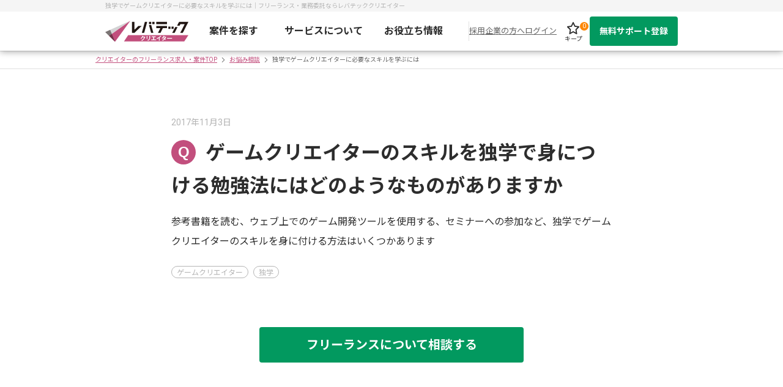

--- FILE ---
content_type: text/html;charset=utf-8
request_url: https://creator.levtech.jp/consulting/detail/78/
body_size: 120407
content:
<!DOCTYPE html><html  lang="ja"><head><meta charset="utf-8"><meta name="viewport" content="width=device-width"><script src="https://cdn.optimizely.com/js/25981870460.js"></script><script type="text/javascript" data-hid="dataLayer">window.dataLayer = window.dataLayer || [];
    dataLayer.push({"entry_id": ""});
    dataLayer.push({"inflow_param": ""});
    dataLayer.push({"project_id": "367665, 337635, 337623"});
    dataLayer.push({"job_pagetype": "other"});
    dataLayer.push({"viewBasket": []});
    dataLayer.push({"viewBasket_logicad": ""});
    dataLayer.push({"project_id_rtb": "367665, 337635, 337623"});
    dataLayer.push({"rtb_job_id": ""});
    dataLayer.push({"basketstatus_rtb": ""});
    dataLayer.push({"project_status": ""});
    dataLayer.push({"sha256_phone_number": ""});
    dataLayer.push({"sha256_email_address": ""});
    dataLayer.push({"experience_creator": ""});</script><script type="text/javascript">(function(w,d,s,l,i){w[l]=w[l]||[];w[l].push({'gtm.start':new Date().getTime(),event:'gtm.js'});var f=d.getElementsByTagName(s)[0],j=d.createElement(s),dl=l!='dataLayer'?'&l='+l:'';j.async=true;j.src='https://www.googletagmanager.com/gtm.js?id='+i+dl;f.parentNode.insertBefore(j,f);})(window,document,'script','dataLayer','GTM-NK3XGMG');</script><script hid="browserMonitoring" src="/browserMonitoringPrd.js" defer type="text/javascript"></script><script hid="analytics:ajo" type="text/javascript" src="https://assets.adobedtm.com/780a4200c611/3bb13ff8e5ce/launch-915e65c16b63.min.js" async data-hid="analytics:ajo"></script><script type="importmap">{"imports":{"#entry":"/_nuxt/uG5vCgNg.js"}}</script><title>独学でゲームクリエイターに必要なスキルを学ぶには｜フリーランス・業務委託ならレバテッククリエイター</title><link rel="preconnect" href="https://fonts.gstatic.com"><link href="https://fonts.googleapis.com/css2?family=Noto+Sans+JP:wght@400;700&display=swap" rel="stylesheet"><link href="https://fonts.googleapis.com/css2?family=Roboto:wght@400;700&display=swap" rel="stylesheet"><style>.pageWrapper[data-v-0ce33b2c]{min-width:1000px;overflow-x:hidden}@media (max-width:767px){.pageWrapper[data-v-0ce33b2c]{min-width:inherit}}</style><style>.baseFooter[data-v-459ec370]{background:#2d2d2d;width:100%}.baseFooter>.inner[data-v-459ec370]{color:#fff;margin:auto;max-width:1024px;padding:40px 16px}@media (max-width:767px){.baseFooter>.inner[data-v-459ec370]{width:auto}}.footerItem[data-v-459ec370]{margin:auto}.footerItem+.footerItem[data-v-459ec370]{margin:40px auto 0}@media (max-width:767px){.footerItem+.footerItem[data-v-459ec370]{margin:32px auto 0}}.footerItem>.title[data-v-459ec370]{font-size:2rem;font-weight:700;margin-bottom:16px}@media (max-width:767px){.footerItem>.title[data-v-459ec370]{font-size:1.6rem}}.footerItem.-border[data-v-459ec370]{border-top:1px solid hsla(0,0%,100%,.5);padding-top:40px}@media (max-width:767px){.footerItem.-border[data-v-459ec370]{padding-top:32px}}.linkList[data-v-459ec370]{-moz-column-gap:12px;column-gap:12px;display:grid;grid-template-columns:repeat(5,1fr)}@media (max-width:767px){.linkList[data-v-459ec370]{grid-template-columns:repeat(2,1fr)}}.linkList>.item[data-v-459ec370]{color:#fff;font-size:12px;line-height:20px}@media (min-width:768px){.linkList>.item[data-v-459ec370]:nth-child(n+6){margin-top:24px}}@media (max-width:767px){.linkList>.item[data-v-459ec370]:nth-child(n+3){margin-top:16px}}.textLink[data-v-459ec370]{color:#fff;display:inline-block;font-size:1.4rem;line-height:1.2857142857;text-decoration:none;transition:all .2s}@media (max-width:767px){.textLink[data-v-459ec370]{line-height:1.4285714286}}@media (min-width:768px){.textLink[data-v-459ec370]:hover{opacity:.8}}.textLink[data-v-459ec370]>.description{color:#ffffff80;display:block;font-size:1.2rem;line-height:1.5;margin-bottom:2px}@media (min-width:768px){.textLink[data-v-459ec370]>.description{margin-bottom:2px}}</style><style>.footerBottom[data-v-c75e5978]{background:#fff;display:flex;height:90px}.footerBottom>.inner[data-v-c75e5978]{display:flex;justify-content:space-between;margin:auto;width:1000px}@media (max-width:767px){.footerBottom>.inner[data-v-c75e5978]{padding:8px 16px}}.rightParts[data-v-c75e5978]{align-items:flex-end;display:flex;flex-direction:column;justify-content:space-between;padding-top:16px}.ismsLink[data-v-c75e5978]{height:75px;width:127px}</style><style>.copyRight>.text[data-v-a33dc096]{color:#666;font-size:1.4rem}</style><style>.baseHeader[data-v-29c1405a]{padding-top:83px}.baseHeader>.inner[data-v-29c1405a]{background:#fff;box-shadow:0 2px 10px #00000052;left:0;position:fixed;right:0;top:0;z-index:10000}.headerInfo[data-v-29c1405a]{background:#f5f5f5;font-size:1rem;height:19px;overflow:hidden;padding:2px 0}.headerInfo>.inner[data-v-29c1405a]{color:#b4b4b4;line-height:1.5;margin:0 auto;padding:0 16px;width:968px}.logoImage[data-v-29c1405a]{height:auto;width:136px}.logoImage>.-logo[data-v-29c1405a]{transition:all .2s}@media (min-width:768px){.logoImage>.-logo[data-v-29c1405a]:hover{opacity:.7}}.globalNav>.inner[data-v-29c1405a]{align-items:center;display:flex;justify-content:space-between;margin:auto;padding:0 16px;width:968px}.menuList[data-v-29c1405a]{display:flex;flex:1;font-size:1.6rem;font-weight:700;padding-right:16px}.menuItem[data-v-29c1405a]{flex:1;position:relative}.menuItem .link[data-v-29c1405a]{color:#2d2d2d;display:flex;justify-content:center;line-height:1.5;padding:20px 0;text-decoration:none}@media (min-width:768px){.menuItem .link[data-v-29c1405a]:hover{opacity:.8}}.menuItem[data-v-29c1405a]:after{background:#c24f7d;border-radius:1px;bottom:0;content:"";height:4px;left:0;margin:auto;position:absolute;right:0;transition:.3s;transition:all .3s ease 0s;width:0;z-index:10000}.menuItem.-open[data-v-29c1405a]:after{width:100%}.variousButtons[data-v-29c1405a]{align-items:center;display:flex;gap:8px}.variousButtons>.border[data-v-29c1405a]{background:#e1e1e1;height:32px;width:1px}.variousButtons>.item.-cta[data-v-29c1405a]{width:144px}.keepButton[data-v-29c1405a]{align-items:center;display:flex;flex-direction:column;height:100%;justify-content:space-evenly;position:relative;text-decoration:none;transition:all .2s ease-out;width:54px}@media (min-width:768px){.keepButton[data-v-29c1405a]:hover{opacity:.8}}.keepButton>.icon[data-v-29c1405a]{height:24px;width:24px}.keepButton>.text[data-v-29c1405a]{color:#2d2d2d}.keepButton>.number[data-v-29c1405a]{background:#fd8705;border-radius:50%;color:#fff;font-size:1rem;height:14px;line-height:14px;position:absolute;right:2px;text-align:center;top:2px;width:14px}.forCompanyButton[data-v-29c1405a]{color:#666;font-size:1.3rem}.forCompanyButton[data-v-29c1405a]:hover{text-decoration:none}.loginText[data-v-29c1405a]{color:#666;cursor:pointer;font-size:1.3rem;text-decoration:underline}.loginText[data-v-29c1405a]:hover{text-decoration:none}.fade-enter-active[data-v-29c1405a],.fade-leave-active[data-v-29c1405a]{transition:opacity .2s}.fade-enter-from[data-v-29c1405a],.fade-leave-to[data-v-29c1405a]{opacity:0}.accordion-enter-active[data-v-29c1405a],.accordion-leave-active[data-v-29c1405a]{transition:height .1s}.accordion-enter-from[data-v-29c1405a],.accordion-leave-to[data-v-29c1405a]{height:0}</style><style>.imageLink[data-v-e9573801]{display:block}.imageLink>.image[data-v-e9573801]{backface-visibility:visible;height:auto;pointer-events:none;width:100%}</style><style>.dropDown[data-v-2734d472]{border-radius:0 0 4px 4px;box-shadow:0 1px 4px #00000052;left:-50%;min-width:300px;z-index:1000}.dropDown[data-v-2734d472],.dropDown[data-v-2734d472]:before{background:#fff;position:absolute}.dropDown[data-v-2734d472]:before{content:"";display:block;height:4px;left:0;top:-4px;width:100%;z-index:10000}.dropDown>.inner[data-v-2734d472]{border-bottom:1px solid #ddd;padding-bottom:8px}.dropDown>.inner[data-v-2734d472]:first-of-type{box-shadow:inset 0 10px 10px -10px #00000052}.dropDown>.inner[data-v-2734d472]:last-child{padding-top:8px}.linkTitle[data-v-2734d472]{font-weight:700;padding:16px 24px 8px}.linkTitle>.icon[data-v-2734d472]{display:inline-block;height:20px;vertical-align:sub;width:20px}.menuLink[data-v-2734d472]{color:#2d2d2d;display:block;font-weight:400;line-height:40px;padding:0 24px;text-decoration:none;transition:.3s}@media (min-width:768px){.menuLink[data-v-2734d472]:hover{background:#f5f5f5}}.menuLink>.icon[data-v-2734d472]{display:inline-block;height:auto;margin-left:4px;vertical-align:middle;width:20px}.dropDown.-top[data-v-2734d472]:before{content:none}</style><style>.svgIcon[data-v-fe194ea1]{display:block;height:auto;width:100%}</style><style>.linkButton[data-v-cca09c1c]{background:#c24f7d;border:2px solid #c24f7d;border-radius:4px;color:#fff;cursor:pointer;display:block;font-size:1.4rem;font-weight:700;line-height:1.7142857143;padding:10px 12px;text-align:center;text-decoration:none;transition:all .2s ease-out;width:100%}@media (min-width:768px){.linkButton[data-v-cca09c1c]:hover{background:#803154;border-color:#803154}}.linkButton.-cta[data-v-cca09c1c]{background:#02995f;border-color:#02995f}@media (min-width:768px){.linkButton.-cta[data-v-cca09c1c]:hover{background:#00673d;border-color:#00673d}}.linkButton.-disabled[data-v-cca09c1c]{background:#e1e1e1;border-color:#e1e1e1;pointer-events:none}.linkButton.-small[data-v-cca09c1c]{font-size:1.2rem;line-height:1.6666666667;padding:8px 12px}.linkButton.-large[data-v-cca09c1c]{font-size:2rem;line-height:1.3;padding:14px 12px}@media (max-width:767px){.linkButton.-large[data-v-cca09c1c]{font-size:1.6rem;line-height:1.5}}.linkButton.-fontLarge[data-v-cca09c1c]{font-size:1.6rem;line-height:1.5}.linkButton.-border[data-v-cca09c1c]{background:#fff;border-color:#e1e1e1;color:#2d2d2d}@media (min-width:768px){.linkButton.-border[data-v-cca09c1c]:hover{background:#f0f0f0}}.linkButton.-detail[data-v-cca09c1c]{background:#fff;box-sizing:border-box;color:#c24f7d;padding:12px 16px}.linkButton.-ctaSecond[data-v-cca09c1c]{align-items:center;background:#388e3c;border:none;border-radius:2px;box-shadow:0 2px 2px #2d2d2d3d;display:flex;font-weight:400;height:100%;justify-content:center;letter-spacing:.1rem;padding:0}@media (max-width:767px){.linkButton.-ctaSecond[data-v-cca09c1c]{font-size:1.6rem}}.linkButton.-shadow[data-v-cca09c1c]{border:none;box-shadow:0 2px 2px #2d2d2d3d;font-size:1.6rem;line-height:1.4;padding:10px 8px}.linkButton.-medium[data-v-cca09c1c]{height:48px}.linkButton.-outlineColor[data-v-cca09c1c]{background:#fff;color:#c24f7d}.linkButton.-outlineColor[data-v-cca09c1c]:hover{background:#f4e4ec;border-color:#803154;color:#803154}</style><style>.titleArea[data-v-2b353700]{background:#fd8705;color:#fff;cursor:pointer;font-weight:700;margin:auto;padding:12px 0}@media (min-width:768px){.titleArea[data-v-2b353700]{text-align:center}}@media (max-width:767px){.titleArea[data-v-2b353700]{padding:8px;position:relative}}.notificationTitle[data-v-2b353700]{display:inline-block;position:relative}@media (max-width:767px){.notificationTitle[data-v-2b353700]{position:static}}.notificationTitle>.text[data-v-2b353700]{font-size:1.6rem;font-weight:700;line-height:1}@media (min-width:768px){.notificationTitle>.text[data-v-2b353700]{padding-right:40px}}@media (max-width:767px){.notificationTitle>.text[data-v-2b353700]{font-size:1.4rem}}.notificationTitle>.icon[data-v-2b353700]{bottom:0;display:block;height:24px;margin:auto;position:absolute;right:0;top:0;transition:all .3s;width:24px}@media (max-width:767px){.notificationTitle>.icon[data-v-2b353700]{height:20px;right:8px;width:20px}}.notificationTitle.-open>.icon[data-v-2b353700]{transform:rotate(-180deg)}.contentArea[data-v-2b353700]{background:#ffcf98;max-height:500px;overflow:hidden;padding:16px 0;text-align:center}@media (max-width:767px){.contentArea[data-v-2b353700]{padding:6px}}.contentArea>.text[data-v-2b353700]{font-size:1.4rem;letter-spacing:.0357142857em;line-height:1.4;margin:auto;width:621px}@media (max-width:767px){.contentArea>.text[data-v-2b353700]{font-size:1.2rem;width:100%}}.contentArea>.text>.top[data-v-2b353700]{display:block}@media (max-width:767px){.contentArea>.text>.top[data-v-2b353700]{text-align:left}}.contentArea>.text>.expiration[data-v-2b353700]{display:block;margin:8px 0}.contentArea>.text>.bottom[data-v-2b353700]{display:block}@media (min-width:768px){.contentArea>.text>.bottom[data-v-2b353700]{white-space:pre-line}}@media (max-width:767px){.contentArea>.text>.bottom[data-v-2b353700]{text-align:left}}.contentArea>.image[data-v-2b353700]{margin:auto;width:621px}@media (max-width:767px){.contentArea>.image[data-v-2b353700]{width:100%}}.accordion-enter-active[data-v-2b353700],.accordion-leave-active[data-v-2b353700]{transition:.6s cubic-bezier(.7,.32,.43,.83)}.accordion-enter-from[data-v-2b353700],.accordion-leave-to[data-v-2b353700]{max-height:0}</style><style>.breadcrumbsWrapper[data-v-9cf499cd]{border-bottom:1px solid #e1e1e1;border-top:1px solid #e1e1e1;padding:8px 0}@media (max-width:767px){.breadcrumbsWrapper[data-v-9cf499cd]{overflow-x:scroll;overflow-y:hidden}}.breadcrumbList[data-v-9cf499cd]{display:flex;margin:0 auto;max-width:1000px;padding:0 16px}@media (max-width:767px){.breadcrumbList[data-v-9cf499cd]{max-width:inherit;min-width:100%;padding:0 4.2666666667%;white-space:nowrap;width:-moz-fit-content;width:fit-content}}.breadcrumbList>.item[data-v-9cf499cd]{align-items:center;color:#666;display:flex;font-size:1rem;line-height:1}.breadcrumbList>.item>.text[data-v-9cf499cd]{display:inline-block;line-height:1}.breadcrumbList>.item>.icon[data-v-9cf499cd]{height:12px;margin:0 4px;width:12px}</style><style>.contents[data-v-3a5b7142]{margin:0 auto;max-width:720px;padding:80px 0 0}@media (max-width:767px){.contents[data-v-3a5b7142]{padding:48px 4.2666666667% 0}}.topWrap>.date[data-v-3a5b7142]{color:#b4b4b4;font-size:1.4rem;line-height:1}.topWrap>.title[data-v-3a5b7142]{font-size:3.2rem;font-weight:700;line-height:1.6875;margin-top:16px}.topWrap>.title>.circle[data-v-3a5b7142]{background:#c24f7d;border-radius:50%;color:#fff;display:inline-block;font-family:Arial Narrow,Arial,sans-serif;font-size:2.4rem;height:40px;margin-right:16px;text-align:center;vertical-align:text-bottom;width:40px}.topWrap>.answer[data-v-3a5b7142]{font-size:1.6rem;line-height:2;margin-top:16px}.ctaWrap[data-v-3a5b7142]{margin:80px auto auto;width:432px}@media (max-width:767px){.ctaWrap[data-v-3a5b7142]{margin-top:56px;width:100%}}.tagList[data-v-3a5b7142]{display:flex;flex-wrap:wrap;margin-top:16px}.tagList>.tag[data-v-3a5b7142]{margin-top:8px}.tagList>.tag[data-v-3a5b7142]:not(:last-child){padding-right:8px}.detailArticle[data-v-3a5b7142]{font-size:1.6rem;line-height:2;margin-top:120px}@media (max-width:767px){.detailArticle[data-v-3a5b7142]{margin-top:80px;width:100%}}[data-v-3a5b7142] .article__ttlL{font-size:3.2rem;font-weight:700;line-height:1.6875;margin:120px 0 40px}@media (max-width:767px){[data-v-3a5b7142] .article__ttlL{font-size:2.8rem;margin-top:80px}}[data-v-3a5b7142] .article__ttlL a{color:#2d2d2d;text-decoration:none}[data-v-3a5b7142] .article h4,[data-v-3a5b7142] .article__ttlM{font-size:2.4rem;font-weight:700;line-height:1.7916666667;margin:80px 0 40px}@media (max-width:767px){[data-v-3a5b7142] .article h4,[data-v-3a5b7142] .article__ttlM{font-size:2rem;margin-top:56px}}[data-v-3a5b7142] .article__ttlS{font-size:2rem;font-weight:700;line-height:1.95;margin:40px 0 24px}@media (max-width:767px){[data-v-3a5b7142] .article__ttlS{font-size:1.8rem;margin-top:24px}}[data-v-3a5b7142] .article__ttlM>a,[data-v-3a5b7142] .article__ttlS>a{color:#2d2d2d;text-decoration:none}[data-v-3a5b7142] .article__txt{word-break:break-all}[data-v-3a5b7142] .article__txt img{margin:56px 0;width:auto}@media (max-width:767px){[data-v-3a5b7142] .article__txt img{margin-top:32px;max-width:100%}}[data-v-3a5b7142] .article__txt-bold{font-weight:700}.relatedConsultingLinks[data-v-3a5b7142],.relatedJobLinks[data-v-3a5b7142]{display:flex;flex-wrap:wrap;font-size:1.6rem;line-height:1.75;margin-top:-16px}@media (max-width:767px){.relatedConsultingLinks[data-v-3a5b7142],.relatedJobLinks[data-v-3a5b7142]{margin-top:-8px}}.relatedConsultingLinks>.item[data-v-3a5b7142],.relatedJobLinks>.item[data-v-3a5b7142]{margin-top:16px;width:50%}@media (max-width:767px){.relatedConsultingLinks>.item[data-v-3a5b7142],.relatedJobLinks>.item[data-v-3a5b7142]{margin-top:8px;width:100%}.articleList[data-v-3a5b7142]{margin-top:32px}}.articleList>.item[data-v-3a5b7142]:not(:last-of-type){border-bottom:1px solid #e1e1e1}.articleLink[data-v-3a5b7142]{color:#2d2d2d;display:flex;padding:16px 0;text-decoration:none;transition:all .2s ease-out}@media (max-width:767px){.articleLink[data-v-3a5b7142]{padding-bottom:16px}}.articleLink[data-v-3a5b7142]:hover{opacity:.75}.listImage[data-v-3a5b7142]{height:100px;width:100px}.listText[data-v-3a5b7142]{flex:1;margin-left:16px}@media (max-width:767px){.listText[data-v-3a5b7142]{margin-left:12px}}.listText>.sub[data-v-3a5b7142]{font-size:1.4rem;line-height:1.5714285714}@media (max-width:767px){.listText>.sub[data-v-3a5b7142]{font-size:1.2rem}}.listText>.title[data-v-3a5b7142]{font-size:2rem;font-weight:700;line-height:1.6;margin-top:8px}@media (max-width:767px){.listText>.title[data-v-3a5b7142]{font-size:1.6rem}}.relatedOfferArea[data-v-3a5b7142]{margin:120px auto 160px}@media (max-width:767px){.relatedOfferArea[data-v-3a5b7142]{margin:80px auto 100px}}.relatedOfferArea>.link[data-v-3a5b7142]{margin:56px auto 0;width:352px}@media (max-width:767px){.relatedOfferArea>.link[data-v-3a5b7142]{margin-top:32px;width:auto}}</style><style>.outlineTag[data-v-473af4be]{background:#fff;border:1px solid #b4b4b4;border-radius:10px;color:#b4b4b4;display:inline-block;font-size:1.2rem;height:20px;line-height:20px;padding:0 8px;text-decoration:none;transition:all .2s ease-out;vertical-align:bottom}.outlineTag[data-v-473af4be]:hover{background:#ebebeb}</style><style>.relatedFramedArea[data-v-e33b45d8]{margin-top:120px;padding:80px 0;position:relative}@media (max-width:767px){.relatedFramedArea[data-v-e33b45d8]{margin-top:80px}}.relatedFramedArea+.relatedFramedArea[data-v-e33b45d8]{margin-top:0;padding-top:0}@media (max-width:767px){.relatedFramedArea+.relatedFramedArea[data-v-e33b45d8]{margin-top:-24px}}.relatedFramedArea[data-v-e33b45d8]:before{background:#f5f5f5;content:"";display:block;height:100%;inset:-100%;margin:auto;position:absolute;width:100vw;z-index:1}@media (min-width:768px){.relatedFramedArea[data-v-e33b45d8]:before{min-width:1000px}}.relatedFramedArea>.inner[data-v-e33b45d8]{position:relative;z-index:10}.relatedFramedArea>.inner>.content[data-v-e33b45d8]{background:#fff;border-radius:8px;margin-top:56px;padding:24px}@media (max-width:767px){.relatedFramedArea>.inner>.content[data-v-e33b45d8]{margin-top:32px}}.areaTitle[data-v-e33b45d8]{font-size:3.2rem;font-weight:700;letter-spacing:.015625em;line-height:1.6875;text-align:center}@media (max-width:767px){.areaTitle[data-v-e33b45d8]{font-size:2.8rem;letter-spacing:.0178571429em;line-height:1.6428571429}}</style><style>.sectionTitle[data-v-a9cb49bf]{color:#2d2d2d;font-size:3.2rem;font-weight:700;line-height:2;text-align:center}@media (max-width:767px){.sectionTitle[data-v-a9cb49bf]{font-size:2.8rem}}</style><style>@media (min-width:768px){.suggestProjectList[data-v-6e27934e]{display:flex;margin-top:56px}}@media (max-width:767px){.suggestProjectList[data-v-6e27934e]{margin-top:32px}}.suggestProjectList>.item[data-v-6e27934e]{width:calc(33.33333% - 16px)}@media (max-width:767px){.suggestProjectList>.item[data-v-6e27934e]{width:100%}}.suggestProjectList>.item[data-v-6e27934e]:not(:first-child){margin-left:16px}@media (max-width:767px){.suggestProjectList>.item[data-v-6e27934e]:not(:first-child){margin:16px 0 0}}</style><style>.projectCard[data-v-44463767]{border-radius:8px;box-shadow:0 1px 4px #00000052;color:#2d2d2d;cursor:pointer;display:block;height:100%;padding:16px;text-decoration:none;transition:all .2s ease-out;width:100%}@media (min-width:768px){.projectCard[data-v-44463767]:hover{box-shadow:0 2px 10px #00000052}}.projectTitle[data-v-44463767]{color:#2d2d2d;font-size:1.6rem;font-weight:700;line-height:1.5714285714}@media (min-width:768px){.projectTitle:hover>.underline[data-v-44463767]{text-decoration:none}}.projectTitle>.underline[data-v-44463767]{color:#c24f7d;text-decoration:underline}.list[data-v-44463767]{margin-top:12px}.projectItem[data-v-44463767]{position:relative}.projectItem+.projectItem[data-v-44463767]{margin-top:8px}.projectItem>.icon[data-v-44463767]{height:16px;left:0;position:absolute;top:1px;width:16px}.projectItem.-price>.icon[data-v-44463767]{bottom:0;margin:auto;top:0}.projectItem>.text[data-v-44463767]{color:#2d2d2d;font-size:1.4rem;line-height:1.6;padding-left:24px}.projectItem>.text[data-v-44463767]>.price{color:#c24f7d;font-size:2rem;font-weight:700;line-height:1}.contractLink[data-v-44463767],.projectItem>.text>.contract[data-v-44463767]{color:#2d2d2d}</style><link rel="stylesheet" href="/_nuxt/entry.DcSgcmgq.css" crossorigin><link rel="stylesheet" href="/_nuxt/index.D6MO68ed.css" crossorigin><link rel="stylesheet" href="/_nuxt/BreadcrumbList.xXQFuZNI.css" crossorigin><link rel="stylesheet" href="/_nuxt/OutlineTag.CRZgEop5.css" crossorigin><link rel="stylesheet" href="/_nuxt/RelatedFramedArea.dl2WCV3L.css" crossorigin><link rel="stylesheet" href="/_nuxt/SectionTitle.CdRD-PqD.css" crossorigin><link rel="stylesheet" href="/_nuxt/SuggestProjectList.CXOGP3zY.css" crossorigin><link rel="modulepreload" as="script" crossorigin href="/_nuxt/uG5vCgNg.js"><link rel="modulepreload" as="script" crossorigin href="/_nuxt/BaFL84hA.js"><link rel="modulepreload" as="script" crossorigin href="/_nuxt/DV96IT34.js"><link rel="modulepreload" as="script" crossorigin href="/_nuxt/CNx7SPhp.js"><link rel="modulepreload" as="script" crossorigin href="/_nuxt/BeizIAC3.js"><link rel="modulepreload" as="script" crossorigin href="/_nuxt/-IclHd-x.js"><link rel="modulepreload" as="script" crossorigin href="/_nuxt/BN1Mnmpr.js"><link rel="modulepreload" as="script" crossorigin href="/_nuxt/MtX1X1PF.js"><link rel="modulepreload" as="script" crossorigin href="/_nuxt/CCHdOAQw.js"><link rel="modulepreload" as="script" crossorigin href="/_nuxt/CvayWr71.js"><link rel="modulepreload" as="script" crossorigin href="/_nuxt/CcJV5Oky.js"><link rel="modulepreload" as="script" crossorigin href="/_nuxt/f4pW5Ev9.js"><link rel="modulepreload" as="script" crossorigin href="/_nuxt/BkOERMQv.js"><link rel="modulepreload" as="script" crossorigin href="/_nuxt/DykXPJMx.js"><link rel="preload" as="fetch" fetchpriority="low" crossorigin="anonymous" href="/_nuxt/builds/meta/1297ee86-a2e2-4424-a706-31adf4d4fcb9.json"><link rel="prefetch" as="image" type="image/svg+xml" href="/_nuxt/logo_ltcr_vertical.DsodNcut.svg"><link rel="prefetch" as="image" type="image/svg+xml" href="/_nuxt/logo_ltcr_vertical_white.BmfVx3AQ.svg"><link rel="prefetch" as="image" type="image/svg+xml" href="/_nuxt/text_notification.29iTs6q8.svg"><link rel="prefetch" as="image" type="image/svg+xml" href="/_nuxt/text_notification.Dg46Jh1c.svg"><link rel="prefetch" as="image" type="image/webp" href="/_nuxt/image_about.DzuAB5b7.webp"><link rel="prefetch" as="image" type="image/webp" href="/_nuxt/image_attraction.G-rAwbSa.webp"><link rel="prefetch" as="image" type="image/webp" href="/_nuxt/image_background_about.wqQmls3J.webp"><link rel="prefetch" as="image" type="image/webp" href="/_nuxt/image_background_attraction.D428kL_T.webp"><link rel="prefetch" as="image" type="image/webp" href="/_nuxt/image_background_company.Dqd1t1M1.webp"><link rel="prefetch" as="image" type="image/webp" href="/_nuxt/image_background_recruitment.MnYZva2T.webp"><link rel="prefetch" as="image" type="image/webp" href="/_nuxt/image_mv.keV_C9Uw.webp"><link rel="prefetch" as="image" type="image/svg+xml" href="/_nuxt/logo_mixi.CULLfm-R.svg"><link rel="prefetch" as="image" type="image/webp" href="/_nuxt/image_about.DecvlVZQ.webp"><link rel="prefetch" as="image" type="image/webp" href="/_nuxt/image_attraction.IR7Wp5al.webp"><link rel="prefetch" as="image" type="image/webp" href="/_nuxt/image_background_about.DEW9o1wX.webp"><link rel="prefetch" as="image" type="image/webp" href="/_nuxt/image_background_attraction.CmHwe-Fd.webp"><link rel="prefetch" as="image" type="image/webp" href="/_nuxt/image_background_recruitment.nK3AgcvF.webp"><link rel="prefetch" as="image" type="image/webp" href="/_nuxt/image_mv.D0fGUnMR.webp"><link rel="prefetch" as="image" type="image/webp" href="/_nuxt/image_consultation_detail_01.D7vLhoAF.webp"><link rel="prefetch" as="image" type="image/webp" href="/_nuxt/image_consultation_detail_02.DbGDu2Y1.webp"><link rel="prefetch" as="image" type="image/webp" href="/_nuxt/image_consultation_detail_01.CpVuGmKS.webp"><link rel="prefetch" as="image" type="image/webp" href="/_nuxt/image_consultation_detail_02.DsvDpKat.webp"><link rel="prefetch" as="image" type="image/svg+xml" href="/_nuxt/icon_pointer.CC0NRXk7.svg"><link rel="prefetch" as="image" type="image/webp" href="/_nuxt/image_flow.DdCZNoVR.webp"><link rel="prefetch" as="image" type="image/webp" href="/_nuxt/image_about_graph.vtrGDbKM.webp"><link rel="prefetch" as="image" type="image/webp" href="/_nuxt/image_bottom_bg.Sz7tFOjP.webp"><link rel="prefetch" as="image" type="image/webp" href="/_nuxt/image_case_bg.CpL09o-J.webp"><link rel="prefetch" as="image" type="image/svg+xml" href="/_nuxt/image_case_icon_02.BwBw3bOX.svg"><link rel="prefetch" as="image" type="image/svg+xml" href="/_nuxt/image_case_icon_03.bVSLfocX.svg"><link rel="prefetch" as="image" type="image/svg+xml" href="/_nuxt/image_feature_icon_02.CV1klOB4.svg"><link rel="prefetch" as="image" type="image/webp" href="/_nuxt/image_mv_bg_01.1fvxeicE.webp"><link rel="prefetch" as="image" type="image/webp" href="/_nuxt/image_mv_bg_02.C4W-CXfs.webp"><link rel="prefetch" as="image" type="image/webp" href="/_nuxt/image_partner_bg.BSb_nOkk.webp"><link rel="prefetch" as="image" type="image/webp" href="/_nuxt/image_partner_companies.BcE7NSzF.webp"><link rel="prefetch" as="image" type="image/webp" href="/_nuxt/image_about_bg.XCK5fy9A.webp"><link rel="prefetch" as="image" type="image/webp" href="/_nuxt/image_bottom_bg.DtWqUtfc.webp"><link rel="prefetch" as="image" type="image/webp" href="/_nuxt/image_case_bg.B5WqYZ88.webp"><link rel="prefetch" as="image" type="image/webp" href="/_nuxt/image_mv_bg_01.DJvew7jS.webp"><link rel="prefetch" as="image" type="image/webp" href="/_nuxt/image_mv_bg_02.CwTwPgy7.webp"><link rel="prefetch" as="image" type="image/webp" href="/_nuxt/image_partner_bg.Co_cy5Lx.webp"><link rel="prefetch" as="image" type="image/webp" href="/_nuxt/image_partner_companies.GiELqCvi.webp"><link rel="prefetch" as="image" type="image/svg+xml" href="/_nuxt/icon_case_01.hMsKHp9b.svg"><link rel="prefetch" as="image" type="image/svg+xml" href="/_nuxt/icon_case_02.BdATNBqj.svg"><link rel="prefetch" as="image" type="image/svg+xml" href="/_nuxt/icon_case_03.DsgY4NMN.svg"><link rel="prefetch" as="image" type="image/svg+xml" href="/_nuxt/image_aboutTitle.Bz4dNoXg.svg"><link rel="prefetch" as="image" type="image/webp" href="/_nuxt/image_averageDuration.D09YmRjN.webp"><link rel="prefetch" as="image" type="image/webp" href="/_nuxt/image_duration.BsKy_3Mf.webp"><link rel="prefetch" as="image" type="image/svg+xml" href="/_nuxt/image_flowTitle.B1laAgpB.svg"><link rel="prefetch" as="image" type="image/svg+xml" href="/_nuxt/image_illustration.CiAIdTBB.svg"><link rel="prefetch" as="image" type="image/svg+xml" href="/_nuxt/image_projectNumber.2jPs9cwf.svg"><link rel="prefetch" as="image" type="image/webp" href="/_nuxt/image_realize_bg.CZuHL-il.webp"><link rel="prefetch" as="image" type="image/svg+xml" href="/_nuxt/image_registrantNumber.lOJVZNMf.svg"><link rel="prefetch" as="image" type="image/webp" href="/_nuxt/image_renewalRate.C-jhA1fV.webp"><link rel="prefetch" as="image" type="image/webp" href="/_nuxt/image_illustration.C-2s4pNx.webp"><link rel="prefetch" as="image" type="image/webp" href="/_nuxt/image_mv.ByirvDZV.webp"><link rel="prefetch" as="image" type="image/webp" href="/_nuxt/image_aboutTitle.opxCNWQE.webp"><link rel="prefetch" as="image" type="image/webp" href="/_nuxt/image_averageDuration.Cgmz6NDa.webp"><link rel="prefetch" as="image" type="image/webp" href="/_nuxt/image_duration._9IAzw8Q.webp"><link rel="prefetch" as="image" type="image/svg+xml" href="/_nuxt/image_ltpTitle.JoFFcVDV.svg"><link rel="prefetch" as="image" type="image/webp" href="/_nuxt/image_renewalRate.BRP_o3Vc.webp"><link rel="prefetch" as="image" type="image/webp" href="/_nuxt/image_reputation.CK2jvMcE.webp"><link rel="prefetch" as="image" type="image/svg+xml" href="/_nuxt/image_reputationTitle.Dz1oZS2_.svg"><link rel="prefetch" as="image" type="image/webp" href="/_nuxt/image_aboutTitle.D8fJZgzM.webp"><link rel="prefetch" as="image" type="image/webp" href="/_nuxt/image_duration.CgE5HZTW.webp"><link rel="prefetch" as="image" type="image/webp" href="/_nuxt/image_flowTitle.DZCIjvCD.webp"><link rel="prefetch" as="image" type="image/webp" href="/_nuxt/image_illustration.Cb8UhXlh.webp"><link rel="prefetch" as="image" type="image/svg+xml" href="/_nuxt/image_ltpTitle.DXma24Tt.svg"><link rel="prefetch" as="image" type="image/webp" href="/_nuxt/image_mv.BiyjzzOX.webp"><link rel="prefetch" as="image" type="image/webp" href="/_nuxt/image_reputation.C0Lcdgz9.webp"><link rel="prefetch" as="image" type="image/svg+xml" href="/_nuxt/image_reputationTitle.BJIj6AqP.svg"><link rel="prefetch" as="image" type="image/webp" href="/_nuxt/image_about_bg.CPEnzPo7.webp"><link rel="prefetch" as="image" type="image/webp" href="/_nuxt/image_flow_bg.Do_9Jrqn.webp"><link rel="prefetch" as="image" type="image/webp" href="/_nuxt/image_main_button.BbiHOAze.webp"><link rel="prefetch" as="image" type="image/webp" href="/_nuxt/image_main_flower.DrO-TMlL.webp"><link rel="prefetch" as="image" type="image/webp" href="/_nuxt/image_main_human.D1upEH6Q.webp"><link rel="prefetch" as="image" type="image/webp" href="/_nuxt/image_main_torii.CSlCEM76.webp"><link rel="prefetch" as="image" type="image/webp" href="/_nuxt/image_realize_bg.yiVt5YDG.webp"><link rel="prefetch" as="image" type="image/webp" href="/_nuxt/image_workStyle_bg.Dnww22WX.webp"><link rel="prefetch" as="image" type="image/gif" href="/_nuxt/logo_main_arw.BC7S3LgE.gif"><link rel="prefetch" as="image" type="image/webp" href="/_nuxt/image_about_bg.CZfAUw6-.webp"><link rel="prefetch" as="image" type="image/webp" href="/_nuxt/image_flow_bg.BAOXMzz6.webp"><link rel="prefetch" as="image" type="image/webp" href="/_nuxt/image_main.BY7TtQox.webp"><link rel="prefetch" as="image" type="image/webp" href="/_nuxt/image_main_button.BFc4xKei.webp"><link rel="prefetch" as="image" type="image/webp" href="/_nuxt/image_main_flower.w9ODR6pT.webp"><link rel="prefetch" as="image" type="image/webp" href="/_nuxt/image_main_human.DqfYMMTo.webp"><link rel="prefetch" as="image" type="image/webp" href="/_nuxt/image_main_torii.C_flOGPL.webp"><link rel="prefetch" as="image" type="image/webp" href="/_nuxt/image_realize_bg.BoWryTMr.webp"><link rel="prefetch" as="image" type="image/webp" href="/_nuxt/image_workStyle_bg.BiG5R_BH.webp"><link rel="prefetch" as="image" type="image/svg+xml" href="/_nuxt/text_about_title.BEkIKCxK.svg"><link rel="prefetch" as="image" type="image/webp" href="/_nuxt/text_main_text.DlmaNVvM.webp"><link rel="prefetch" as="image" type="image/svg+xml" href="/_nuxt/text_workStyle_text.BCrspH7o.svg"><link rel="prefetch" as="image" type="image/webp" href="/_nuxt/text_about_title.BSSk-0W_.webp"><link rel="prefetch" as="image" type="image/svg+xml" href="/_nuxt/text_main_text.THrBm9vJ.svg"><link rel="prefetch" as="image" type="image/svg+xml" href="/_nuxt/text_workStyle_text.DLEEPHri.svg"><link rel="prefetch" as="image" type="image/svg+xml" href="/_nuxt/text_workStyle_wontTo.DqbIqc_7.svg"><link rel="prefetch" as="image" type="image/webp" href="/_nuxt/image_bubble_text.93ZkFPgL.webp"><link rel="prefetch" as="image" type="image/webp" href="/_nuxt/image_embedding_bg.BXNo9nu9.webp"><link rel="prefetch" as="image" type="image/webp" href="/_nuxt/image_first_bg.CvSJR1e4.webp"><link rel="prefetch" as="image" type="image/webp" href="/_nuxt/image_main.Bej3X4MX.webp"><link rel="prefetch" as="image" type="image/svg+xml" href="/_nuxt/image_main_bg.5OrGhVyz.svg"><link rel="prefetch" as="image" type="image/svg+xml" href="/_nuxt/image_matter.VuWqsscS.svg"><link rel="prefetch" as="image" type="image/svg+xml" href="/_nuxt/image_projectNumber.BVCqh3J8.svg"><link rel="prefetch" as="image" type="image/webp" href="/_nuxt/image_realize_bg.CLqPA-lu.webp"><link rel="prefetch" as="image" type="image/svg+xml" href="/_nuxt/image_registrant.Cyl5LsWb.svg"><link rel="prefetch" as="image" type="image/svg+xml" href="/_nuxt/image_registrantNumber.DRfVUopy.svg"><link rel="prefetch" as="image" type="image/webp" href="/_nuxt/image_second_bg.yulDof_W.webp"><link rel="prefetch" as="image" type="image/webp" href="/_nuxt/image_flow_bg.CvPFQ2Su.webp"><link rel="prefetch" as="image" type="image/webp" href="/_nuxt/image_main.DDdEXeZq.webp"><link rel="prefetch" as="image" type="image/webp" href="/_nuxt/image_mv.B0oDTrG1.webp"><link rel="prefetch" as="image" type="image/webp" href="/_nuxt/image_model_kaku.B1We8hvS.webp"><link rel="prefetch" as="image" type="image/webp" href="/_nuxt/image_bg.DaCrbJ9T.webp"><link rel="prefetch" as="image" type="image/svg+xml" href="/_nuxt/image_hand.CvJvH2ru.svg"><link rel="prefetch" as="image" type="image/webp" href="/_nuxt/image_model_kaku.BM24yQPb.webp"><link rel="prefetch" as="image" type="image/svg+xml" href="/_nuxt/image_result_left.DQfgx2Xu.svg"><link rel="prefetch" as="image" type="image/svg+xml" href="/_nuxt/image_result_right.DAlyuYX5.svg"><link rel="prefetch" as="image" type="image/webp" href="/_nuxt/image_bg.CRpyhiEx.webp"><link rel="prefetch" as="image" type="image/svg+xml" href="/_nuxt/image_hand.CAycuEjF.svg"><link rel="prefetch" as="image" type="image/svg+xml" href="/_nuxt/image_result_entry.BXG175HN.svg"><link rel="prefetch" as="image" type="image/svg+xml" href="/_nuxt/image_result_matter.CUmCqTVF.svg"><link rel="prefetch" as="image" type="image/webp" href="/_nuxt/image_database_graph.CDm4cOip.webp"><link rel="prefetch" as="image" type="image/webp" href="/_nuxt/image_embedding_bg.CiZkYbnW.webp"><link rel="prefetch" as="image" type="image/webp" href="/_nuxt/image_mv.DdtO-ihr.webp"><link rel="prefetch" as="image" type="image/webp" href="/_nuxt/image_next_stage_bg.DqZ7qrp_.webp"><link rel="prefetch" as="image" type="image/webp" href="/_nuxt/image_point.rX4D-g7m.webp"><link rel="prefetch" as="image" type="image/svg+xml" href="/_nuxt/image_result_entry.BEJ7lxpt.svg"><link rel="prefetch" as="image" type="image/svg+xml" href="/_nuxt/image_database_dot_circle.CbkgdjPW.svg"><link rel="prefetch" as="image" type="image/webp" href="/_nuxt/image_mv.CpNfbDgV.webp"><link rel="prefetch" as="image" type="image/webp" href="/_nuxt/image_next_stage_bg.DMKsCHVc.webp"><link rel="prefetch" as="image" type="image/webp" href="/_nuxt/image_point.DXobFz-P.webp"><link rel="prefetch" as="image" type="image/svg+xml" href="/_nuxt/image_points_dot.CZOXWDoW.svg"><link rel="prefetch" as="image" type="image/svg+xml" href="/_nuxt/image_project_dot_circle.JRA2fpC8.svg"><link rel="prefetch" as="image" type="image/webp" href="/_nuxt/image_appealPoint_01.byuzn-Eg.webp"><link rel="prefetch" as="image" type="image/webp" href="/_nuxt/image_appealPoint_02.CKKQM0lv.webp"><link rel="prefetch" as="image" type="image/webp" href="/_nuxt/image_appealPoint_03.CDymyLM_.webp"><link rel="prefetch" as="image" type="image/webp" href="/_nuxt/image_mv_background.C03rlS7A.webp"><link rel="prefetch" as="image" type="image/webp" href="/_nuxt/image_appealPoint_01.DhngefCT.webp"><link rel="prefetch" as="image" type="image/webp" href="/_nuxt/image_appealPoint_02.DK7k56kN.webp"><link rel="prefetch" as="image" type="image/webp" href="/_nuxt/image_appealPoint_03.DIl611p8.webp"><link rel="prefetch" as="image" type="image/webp" href="/_nuxt/image_mv_background.BMr44kuc.webp"><link rel="prefetch" as="image" type="image/svg+xml" href="/_nuxt/image_mv_catch.SkXaeYP0.svg"><link rel="prefetch" as="image" type="image/svg+xml" href="/_nuxt/text_mv_title.DIYldHua.svg"><link rel="prefetch" as="image" type="image/svg+xml" href="/_nuxt/text_mv_catch.D_VMCH5P.svg"><link rel="prefetch" as="image" type="image/svg+xml" href="/_nuxt/text_mv_title.C8Tqb2jw.svg"><link rel="prefetch" as="image" type="image/svg+xml" href="/_nuxt/text_result_01.7C2Ly9C-.svg"><link rel="prefetch" as="image" type="image/svg+xml" href="/_nuxt/text_result_02.Cphz3Fbr.svg"><link rel="prefetch" as="image" type="image/svg+xml" href="/_nuxt/text_result_03.DB9mNEtU.svg"><link rel="prefetch" as="image" type="image/svg+xml" href="/_nuxt/image_experience_right.WEo6Vv51.svg"><link rel="prefetch" as="image" type="image/svg+xml" href="/_nuxt/image_project.Dp4ZJ-3h.svg"><link rel="prefetch" as="image" type="image/webp" href="/_nuxt/image_database.Dr_7J_Ic.webp"><link rel="prefetch" as="image" type="image/webp" href="/_nuxt/image_flow.Cx_ZbVK0.webp"><link rel="prefetch" as="image" type="image/webp" href="/_nuxt/image_marketer.CRPAi4bW.webp"><link rel="prefetch" as="image" type="image/webp" href="/_nuxt/image_mv.C5l29-eF.webp"><link rel="prefetch" as="image" type="image/webp" href="/_nuxt/image_support.BhP2lKgk.webp"><link rel="prefetch" as="image" type="image/webp" href="/_nuxt/image_mv.BzSqTnpm.webp"><link rel="prefetch" as="image" type="image/webp" href="/_nuxt/image_support.VPy9fNjH.webp"><link rel="prefetch" as="image" type="image/svg+xml" href="/_nuxt/closed_project_label.CBlcDppp.svg"><link rel="prefetch" as="image" type="image/webp" href="/_nuxt/image_worried.D-xBvHAz.webp"><link rel="prefetch" as="image" type="image/webp" href="/_nuxt/image_example.4PA5-idn.webp"><link rel="prefetch" as="image" type="image/webp" href="/_nuxt/image_freelance_scout.BiTcg_az.webp"><link rel="prefetch" as="image" type="image/webp" href="/_nuxt/image_market_analysis.D1nZLKQy.webp"><link rel="prefetch" as="image" type="image/webp" href="/_nuxt/image_freelance_scout.WkdL76kH.webp"><link rel="prefetch" as="image" type="image/webp" href="/_nuxt/image_market_analysis.JUy9b3XX.webp"><link rel="prefetch" as="image" type="image/svg+xml" href="/_nuxt/image_person._xBYFKMN.svg"><link rel="prefetch" as="image" type="image/svg+xml" href="/_nuxt/image_person_cta.CGC_1JEK.svg"><link rel="prefetch" as="image" type="image/webp" href="/_nuxt/icon_ltp_04.B_vIVl4-.webp"><link rel="prefetch" as="image" type="image/webp" href="/_nuxt/image_ltp_01.BuwDFU2b.webp"><link rel="prefetch" as="image" type="image/webp" href="/_nuxt/image_onsite_bottom.Bjqa7hsR.webp"><link rel="prefetch" as="image" type="image/webp" href="/_nuxt/image_onsite_top.D6JgUpmi.webp"><link rel="prefetch" as="image" type="image/webp" href="/_nuxt/image_sample_comment.plwsKX_X.webp"><link rel="prefetch" as="image" type="image/webp" href="/_nuxt/image_sample_ltp.DLzhDGVh.webp"><link rel="prefetch" as="image" type="image/webp" href="/_nuxt/image_sample_reputation.DO6fKMu8.webp"><link rel="prefetch" as="image" type="image/webp" href="/_nuxt/image_support_01.B8KAC85w.webp"><link rel="prefetch" as="image" type="image/webp" href="/_nuxt/image_support_02.7AErpc_B.webp"><link rel="prefetch" as="image" type="image/webp" href="/_nuxt/image_support_03.D2pLU8xp.webp"><link rel="prefetch" as="image" type="image/webp" href="/_nuxt/image_top.BeaUQ12t.webp"><link rel="prefetch" as="image" type="image/webp" href="/_nuxt/image_type_01.UCDOpBGK.webp"><link rel="prefetch" as="image" type="image/webp" href="/_nuxt/image_type_02.CEyTGblO.webp"><link rel="prefetch" as="image" type="image/webp" href="/_nuxt/image_voice_01.DE1RY4zr.webp"><link rel="prefetch" as="image" type="image/webp" href="/_nuxt/image_voice_02.Bb09AeNS.webp"><link rel="prefetch" as="image" type="image/webp" href="/_nuxt/image_onsite_bottom.D2h_bqH8.webp"><link rel="prefetch" as="image" type="image/webp" href="/_nuxt/image_onsite_top.f0nr4qz5.webp"><link rel="prefetch" as="image" type="image/webp" href="/_nuxt/image_sample_comment.Bg49EnpX.webp"><link rel="prefetch" as="image" type="image/webp" href="/_nuxt/image_sample_ltp.C8ZLCub1.webp"><link rel="prefetch" as="image" type="image/webp" href="/_nuxt/image_sample_reputation.B4G3Gey8.webp"><link rel="prefetch" as="image" type="image/webp" href="/_nuxt/image_top.1rJjXyCP.webp"><link rel="prefetch" as="image" type="image/webp" href="/_nuxt/image_cta_bg.isbY43bj.webp"><link rel="prefetch" as="image" type="image/svg+xml" href="/_nuxt/image_cta_description.DM4Wcq-5.svg"><link rel="prefetch" as="image" type="image/webp" href="/_nuxt/image_cta_bg.C5KYeWeW.webp"><link rel="prefetch" as="image" type="image/webp" href="/_nuxt/image_cta_bg.jCBbswxT.webp"><link rel="prefetch" as="image" type="image/svg+xml" href="/_nuxt/image_cta_description.DR0EXRD6.svg"><link rel="prefetch" as="image" type="image/webp" href="/_nuxt/image_cta_bg.Bnc2sNEU.webp"><link rel="prefetch" as="image" type="image/svg+xml" href="/_nuxt/image_cta_description.Bf3KWzyw.svg"><link rel="prefetch" as="image" type="image/webp" href="/_nuxt/image_cta.Dz81STir.webp"><link rel="prefetch" as="image" type="image/webp" href="/_nuxt/image_ltp_01.BOKcrK2Z.webp"><link rel="prefetch" as="image" type="image/webp" href="/_nuxt/image_cta.xrqynxXc.webp"><link rel="prefetch" as="image" type="image/webp" href="/_nuxt/image_banner_bg_first.CMoD2K_f.webp"><link rel="prefetch" as="image" type="image/webp" href="/_nuxt/image_banner_bg_second.CRPUElG9.webp"><link rel="prefetch" as="image" type="image/webp" href="/_nuxt/image_campaign.D4Ou9k76.webp"><link rel="prefetch" as="image" type="image/webp" href="/_nuxt/image_consultation.BzptqIHG.webp"><link rel="prefetch" as="image" type="image/svg+xml" href="/_nuxt/image_mv_leaf.D2Z9PTC3.svg"><link rel="prefetch" as="image" type="image/webp" href="/_nuxt/image_mv_person_kaku.BNp1-iZA.webp"><link rel="prefetch" as="image" type="image/webp" href="/_nuxt/image_partner_logo.D4JnFgAP.webp"><link rel="prefetch" as="image" type="image/svg+xml" href="/_nuxt/icon_support_02.UgVK_E03.svg"><link rel="prefetch" as="image" type="image/webp" href="/_nuxt/image_banner_bg_first.B-9j2ihy.webp"><link rel="prefetch" as="image" type="image/webp" href="/_nuxt/image_banner_bg_third.B-oKXk04.webp"><link rel="prefetch" as="image" type="image/webp" href="/_nuxt/image_consultation.qOUEXnVe.webp"><link rel="prefetch" as="image" type="image/webp" href="/_nuxt/image_mv_person_kaku.CcWxVNCp.webp"><link rel="prefetch" as="image" type="image/webp" href="/_nuxt/image_partner_logo.WSA_F7sz.webp"><link rel="prefetch" as="script" crossorigin href="/_nuxt/BqpHQbTB.js"><link rel="prefetch" as="script" crossorigin href="/_nuxt/8EgdRNkJ.js"><link rel="prefetch" as="script" crossorigin href="/_nuxt/dH06OKqY.js"><link rel="prefetch" as="script" crossorigin href="/_nuxt/C065yW_i.js"><link rel="prefetch" as="script" crossorigin href="/_nuxt/iG1r1Omv.js"><link rel="prefetch" as="script" crossorigin href="/_nuxt/DZLvYtNg.js"><link rel="prefetch" as="script" crossorigin href="/_nuxt/CZOS1ibW.js"><link rel="prefetch" as="style" crossorigin href="/_nuxt/SearchModal.BnP6UaVz.css"><link rel="prefetch" as="style" crossorigin href="/_nuxt/FormButton.BPOZBRou.css"><link rel="prefetch" as="style" crossorigin href="/_nuxt/BaseModal.CCE3H6DF.css"><link rel="prefetch" as="style" crossorigin href="/_nuxt/FixedBottomCta.B_N5Qkhp.css"><link rel="prefetch" as="style" crossorigin href="/_nuxt/EmbeddedEfPc.U1G0_FTL.css"><link rel="prefetch" as="style" crossorigin href="/_nuxt/LoginTextButtonSideEf.Cq45BZKh.css"><link rel="prefetch" as="script" crossorigin href="/_nuxt/DDjxW_QM.js"><link rel="prefetch" as="script" crossorigin href="/_nuxt/BgCN_I3Z.js"><link rel="prefetch" as="script" crossorigin href="/_nuxt/ODS7mGk_.js"><link rel="prefetch" as="script" crossorigin href="/_nuxt/Czw-80yF.js"><link rel="prefetch" as="script" crossorigin href="/_nuxt/CLzIjLI8.js"><link rel="prefetch" as="script" crossorigin href="/_nuxt/BtktIpYS.js"><link rel="prefetch" as="script" crossorigin href="/_nuxt/2p8PLpzg.js"><link rel="prefetch" as="script" crossorigin href="/_nuxt/CdoGwYVK.js"><link rel="prefetch" as="script" crossorigin href="/_nuxt/DT2h1pLv.js"><link rel="prefetch" as="script" crossorigin href="/_nuxt/CuiOSRSv.js"><link rel="prefetch" as="script" crossorigin href="/_nuxt/Dn5rIIBm.js"><link rel="prefetch" as="script" crossorigin href="/_nuxt/CBZH6lvB.js"><link rel="prefetch" as="script" crossorigin href="/_nuxt/tedGGUGr.js"><link rel="prefetch" as="script" crossorigin href="/_nuxt/B05Kmsm_.js"><meta name="description" content="ゲームクリエイターのスキルを独学で身に付ける勉強法"><meta name="keywords" content><meta name="og:title" content="独学でゲームクリエイターに必要なスキルを学ぶには｜フリーランス・業務委託ならレバテッククリエイター"><meta name="og:description" content="ゲームクリエイターのスキルを独学で身に付ける勉強法"><meta name="og:type" content="article"><meta name="og:image" content="https://lt-prd-ownd-images.s3.ap-northeast-1.amazonaws.com/common/ltcr/ogp_ltcr.png"><meta name="og:url" content="https://creator.levtech.jp/consulting/detail/78/"><meta name="og:site_name" content="レバテッククリエイター"><meta name="og:locale" content="ja_JP"><meta name="revision" content="5169698f38bf2f2902489478e4a9738674bd2388"><link rel="icon" type="image/x-icon" href="/favicon.ico"><meta name="robots" content="index,follow"><link rel="canonical" href="https://creator.levtech.jp/consulting/detail/78/"><script type="module" src="/_nuxt/uG5vCgNg.js" crossorigin></script></head><body><noscript><iframe src="https://www.googletagmanager.com/ns.html?id=GTM-NK3XGMG" height="0" width="0" style="display:none;visibility:hidden"></iframe></noscript><div id="__nuxt"><div class="pageWrapper" data-v-0ce33b2c><!--[--><div></div><div class="originalWrapper"><header class="baseHeader" role="banner" data-v-29c1405a><div class="inner" data-v-29c1405a><div class="headerInfo" style="" data-v-29c1405a><h1 class="inner" data-v-29c1405a>独学でゲームクリエイターに必要なスキルを学ぶには｜フリーランス・業務委託ならレバテッククリエイター</h1></div><div class="globalNav" data-v-29c1405a><div class="inner" data-v-29c1405a><div class="logoImage" data-v-29c1405a><a class="imageLink -logo" to href="/" target data-v-29c1405a data-v-e9573801><img class="image" src="/_nuxt/logo_ltcr_vertical.DsodNcut.svg" width="157" height="40" alt="レバテッククリエイター" loading="lazy" data-v-e9573801></a></div><ul class="menuList" data-v-29c1405a><!--[--><li class="menuItem" data-v-29c1405a><a class="link" href="/project/search/" data-v-29c1405a>案件を探す</a><div class="dropDown" style="display:none;" data-v-29c1405a data-v-2734d472><!--[--><div class="inner" data-v-2734d472><p class="linkTitle" data-v-2734d472><span class="icon" data-v-2734d472><svg class="svgIcon" xmlns="http://www.w3.org/2000/svg" xmlns:xlink="http://www.w3.org/1999/xlink" viewbox="0 0 24 24" style="width:24px;" data-v-2734d472 data-v-fe194ea1><g fill="#2d2d2d" data-v-fe194ea1><!--[--><path d="M16 14a5 5 0 015 5v2a1 1 0 01-2 0v-2a3 3 0 00-3-3H8a3 3 0 00-3 3v2a1 1 0 01-2 0v-2a5 5 0 015-5zM12 2a5 5 0 110 10 5 5 0 010-10zm0 2a3 3 0 100 6 3 3 0 000-6z"></path><!--]--></g></svg><!----></span> 職種</p><ul class="linkList" data-v-2734d472><!--[--><li class="item" data-v-2734d472><a class="menuLink" href="/project/occ-1/" target="" data-v-2734d472>Webデザイナー <!----></a></li><li class="item" data-v-2734d472><a class="menuLink" href="/project/occ-15/" target="" data-v-2734d472>Webディレクター <!----></a></li><li class="item" data-v-2734d472><a class="menuLink" href="/project/occ-21/" target="" data-v-2734d472>シナリオライター <!----></a></li><li class="item" data-v-2734d472><a class="menuLink" href="/project/occ-22/" target="" data-v-2734d472>ゲームプランナー <!----></a></li><li class="item" data-v-2734d472><a class="menuLink" href="/project/occ-11/" target="" data-v-2734d472>イラストレーター <!----></a></li><li class="item" data-v-2734d472><a class="menuLink" href="/project/occ-901/" target="" data-v-2734d472>グラフィックデザイナー <!----></a></li><!--]--></ul></div><div class="inner" data-v-2734d472><!----><ul class="linkList" data-v-2734d472><!--[--><li class="item" data-v-2734d472><a class="menuLink" href="/project/search/" target="" data-v-2734d472>すべての公開案件を見る <!----></a></li><!--]--></ul></div><!--]--></div></li><li class="menuItem" data-v-29c1405a><a class="link" href="/service/" data-v-29c1405a>サービスについて</a><div class="dropDown" style="display:none;" data-v-29c1405a data-v-2734d472><!--[--><div class="inner" data-v-2734d472><!----><ul class="linkList" data-v-2734d472><!--[--><li class="item" data-v-2734d472><a class="menuLink" href="/service/" target="" data-v-2734d472>サービス紹介 <!----></a></li><li class="item" data-v-2734d472><a class="menuLink" href="/consultation/detail/1/" target="" data-v-2734d472>個別相談会 <!----></a></li><li class="item" data-v-2734d472><a class="menuLink" href="/interview/" target="" data-v-2734d472>ご利用者インタビュー <!----></a></li><li class="item" data-v-2734d472><a class="menuLink" href="/service/onsite/" target="" data-v-2734d472>常駐型フリーランスとは <!----></a></li><!--]--></ul></div><!--]--></div></li><li class="menuItem" data-v-29c1405a><a class="link" href="/tips/" data-v-29c1405a>お役立ち情報</a><div class="dropDown" style="display:none;" data-v-29c1405a data-v-2734d472><!--[--><!--]--></div></li><!--]--></ul><div class="variousButtons" data-v-29c1405a><div class="border" data-v-29c1405a></div><div class="item -recruit" data-v-29c1405a><a class="forCompanyButton" href="https://levtech.jp/contact/recruit?sip=o06800_115" data-click-label="PC_LTCR_ToB導線_ヘッダー" target="_blank" data-v-29c1405a> 採用企業の方へ </a></div><div class="item" data-click-label="ヘッダー_ログイン" data-v-29c1405a><p class="loginText" data-v-29c1405a>ログイン</p></div><div class="item" data-v-29c1405a><a class="keepButton" href="/keeplist/" data-v-29c1405a><span class="icon" data-v-29c1405a><svg class="svgIcon" xmlns="http://www.w3.org/2000/svg" xmlns:xlink="http://www.w3.org/1999/xlink" viewbox="0 0 24 24" style="width:24px;" data-v-29c1405a data-v-fe194ea1><g fill="#2d2d2d" data-v-fe194ea1><!--[--><path d="M10.007 9.328a.913.913 0 01-.684.52l-4.46.683L8.09 13.82a.98.98 0 01.262.842l-.762 4.645 3.988-2.194a.873.873 0 01.846 0l3.988 2.194-.761-4.645a.98.98 0 01.261-.842l3.227-3.29-4.46-.682a.913.913 0 01-.684-.52l-1.994-4.227-1.994 4.227zm-1.419-1.29l2.598-5.508a.892.892 0 011.63 0l2.598 5.508 5.81.888c.745.115 1.042 1.073.502 1.623l-4.203 4.284.992 6.053c.128.777-.652 1.37-1.319 1.003l-5.195-2.86-5.195 2.86c-.667.367-1.447-.226-1.32-1.003l.993-6.053-4.203-4.284c-.54-.55-.243-1.508.503-1.623l5.81-.888z"></path><!--]--></g></svg></span><span class="text" data-v-29c1405a>キープ</span><span class="number" data-v-29c1405a>0</span></a></div><div class="item -cta" data-v-29c1405a><a id="ga_header_cta" class="linkButton -cta" to href="/member/input/chat/?cr_header=185_1" target rel="nofollow" data-v-29c1405a data-v-cca09c1c><!--[-->無料サポート登録<!--]--></a></div></div></div></div></div></header><!----><div class="breadcrumbsWrapper" data-v-9cf499cd><ol class="breadcrumbList" itemscope itemtype="https://schema.org/BreadcrumbList" data-v-9cf499cd><!--[--><li class="item" itemprop="itemListElement" itemscope itemtype="https://schema.org/ListItem" data-v-9cf499cd><a href="/" class="text" itemprop="item" data-v-9cf499cd><span itemprop="name" data-v-9cf499cd>クリエイターのフリーランス求人・案件TOP</span></a><meta itemprop="position" content="1" data-v-9cf499cd><span class="icon" data-v-9cf499cd><svg class="svgIcon" xmlns="http://www.w3.org/2000/svg" xmlns:xlink="http://www.w3.org/1999/xlink" viewbox="0 0 24 24" style="width:100%;" data-v-9cf499cd data-v-fe194ea1><g fill="#666" data-v-fe194ea1><!--[--><path d="M14.086 12l-6.293 6.293a1 1 0 001.414 1.414l7-7a1 1 0 000-1.414l-7-7a1 1 0 00-1.414 1.414L14.086 12z"></path><!--]--></g></svg></span></li><li class="item" itemprop="itemListElement" itemscope itemtype="https://schema.org/ListItem" data-v-9cf499cd><a href="/consulting/" class="text" itemprop="item" data-v-9cf499cd><span itemprop="name" data-v-9cf499cd>お悩み相談</span></a><meta itemprop="position" content="2" data-v-9cf499cd><span class="icon" data-v-9cf499cd><svg class="svgIcon" xmlns="http://www.w3.org/2000/svg" xmlns:xlink="http://www.w3.org/1999/xlink" viewbox="0 0 24 24" style="width:100%;" data-v-9cf499cd data-v-fe194ea1><g fill="#666" data-v-fe194ea1><!--[--><path d="M14.086 12l-6.293 6.293a1 1 0 001.414 1.414l7-7a1 1 0 000-1.414l-7-7a1 1 0 00-1.414 1.414L14.086 12z"></path><!--]--></g></svg></span></li><li class="item" itemprop="itemListElement" itemscope itemtype="https://schema.org/ListItem" data-v-9cf499cd><span class="text" itemprop="name" data-v-9cf499cd>独学でゲームクリエイターに必要なスキルを学ぶには</span><meta itemprop="position" content="3" data-v-9cf499cd><!----></li><!--]--></ol></div><main role="main"><div class="contents" data-v-3a5b7142><div class="articleArea" data-v-3a5b7142><div class="topWrap" data-v-3a5b7142><time class="date" datetime="2017-11-3" itemprop="dateModified" data-v-3a5b7142>2017年11月3日 </time><h2 class="title" data-v-3a5b7142><span class="circle" data-v-3a5b7142>Q</span>ゲームクリエイターのスキルを独学で身につける勉強法にはどのようなものがありますか</h2><p class="answer" data-v-3a5b7142>参考書籍を読む、ウェブ上でのゲーム開発ツールを使用する、セミナーへの参加など、独学でゲームクリエイターのスキルを身に付ける方法はいくつかあります</p><ul class="tagList" data-v-3a5b7142><!--[--><li class="tag" data-v-3a5b7142><a class="outlineTag" to href="/consulting/tag/18/" data-v-3a5b7142 data-v-473af4be><!--[-->ゲームクリエイター<!--]--></a></li><li class="tag" data-v-3a5b7142><a class="outlineTag" to href="/consulting/tag/29/" data-v-3a5b7142 data-v-473af4be><!--[-->独学<!--]--></a></li><!--]--></ul></div><div class="ctaWrap" data-v-3a5b7142><a id class="linkButton -cta -large" to href="/member/input/chat/?cr_consulting_detail=63_1" target rel="nofollow" data-v-3a5b7142 data-v-cca09c1c><!--[-->フリーランスについて相談する<!--]--></a></div><div class="detailArticle" data-v-3a5b7142><h3 class="article__ttlL">ゲームクリエイターのスキルを独学で身に付ける勉強法</h3>

<p class="article__txt">ゲームクリエイターとは、ゲームを企画・構成するプランナー、プログラマー、筋書きを書くシナリオライター、キャラクターや背景を作製し、CGとして仕上げるグラフィックデザイナー、音楽担当者など、ゲーム作りにかかわる全ての人の呼称です。ゲームクリエイターになるために必要な学歴や資格はなく、独学でスキルを身に付ける人もいます。ここでは、その勉強法についてまとめてみました。</p>

<h5 class="article__ttlS">■参考書籍を読む</h5>

<p class="article__txt">ゲームクリエイターになりたい人向けの書籍では、ゲーム業界の基礎知識、ゲームクリエイターの種類、ゲーム開発の流れ、ゲームの制作現場についてやゲーム制作に必要なプログラミング言語などが書かれています。それらを読むことで学習することができるでしょう。</p>

<h5 class="article__ttlS">■Unityなどのゲーム開発ツールを使用する</h5>

<p class="article__txt">2Dゲームや3Dゲームを開発できるUnityでは、iPhone・Android・ Mac・Windowsなどさまざまなプラットフォームでゲームを制作することができます。ゲームの開発でよく使用する機能を、スムーズに使用できるようにまとまっているので、独学でもゲーム開発に関するプログラミング言語知識や技術を習得できるツールの一つといえます。</p>

<h5 class="article__ttlS">■セミナーに参加する</h5>

<p class="article__txt">ゲーム制作・開発会社が開催しているセミナーでは、実際のゲーム作りの流れや制作現場についてなどを発信しています。そういったセミナーに自ら足を運び参加することで、ゲームの開発・制作についての情報を習得できるでしょう。</p>

<h3 class="article__ttlL">クリエイターの求人・案件探しは、<br />
レバテッククリエイターへ</h3>

<p class="article__txt"><span id="docs-internal-guid-441d7364-21fd-72e0-536d-1449ccda8d30">レバテッククリエイターでは、フリーランスや派遣で働くクリエイターを対象とした求人・案件の提案サービスを行っています。Web業界やゲーム業界を中心に年間1000件以上（※）の取り扱いがあり、様々なスキルを活かせる案件の提案が可能です。</span><br />
<span style="font-size:11px;"><span id="docs-internal-guid-441d7364-21fd-72e0-536d-1449ccda8d30">※2016年度実績 自社調べ</span></span><br />
<a href="https://creator.levtech.jp/member/input/?det_type=060">求人・案件探しの相談をする</a><br />
<br />
<span id="docs-internal-guid-441d7364-21fd-72e0-536d-1449ccda8d30">また、「今よりも年収をアップさせたい」「憧れのゲームタイトルの制作に携わりたい」などの理由からフリーランスへの転向</span>を検討している方には、無料の<a href="https://creator.levtech.jp/consultation/?det_type=061">個別相談会</a>も実施していますのでお気軽にご相談ください。業界に精通したプロのコーディネーターが、一人ひとりの希望や状況に合わせて丁寧にサポートします。<br />
<a href="https://creator.levtech.jp/consultation/?det_type=061">「個別相談会」に申し込む</a></p>
</div><div class="ctaWrap" data-v-3a5b7142><a id class="linkButton -cta -large" to href="/member/input/chat/?cr_consulting_detail=63_2" target rel="nofollow" data-v-3a5b7142 data-v-cca09c1c><!--[-->コーディネーターに相談する<!--]--></a></div></div><div class="relatedFramedArea" data-v-3a5b7142 data-v-e33b45d8><div class="inner" data-v-e33b45d8><h3 class="areaTitle" data-v-e33b45d8>関連度の高いお悩み記事</h3><div class="content" data-v-e33b45d8><!--[--><ul class="relatedConsultingLinks" data-v-3a5b7142><!--[--><li class="item" data-v-3a5b7142><a class="link" href="/consulting/detail/33/" data-v-3a5b7142>HTMLを独学で学ぶには</a></li><li class="item" data-v-3a5b7142><a class="link" href="/consulting/detail/24/" data-v-3a5b7142>ゲームクリエイターになるには</a></li><li class="item" data-v-3a5b7142><a class="link" href="/consulting/detail/31/" data-v-3a5b7142>ゲームクリエイターの仕事内容について</a></li><li class="item" data-v-3a5b7142><a class="link" href="/consulting/detail/62/" data-v-3a5b7142>独学でデザインを学ぶときに役立つサイト</a></li><li class="item" data-v-3a5b7142><a class="link" href="/consulting/detail/64/" data-v-3a5b7142>独学でWebディレクターに必要なスキルを学ぶには</a></li><li class="item" data-v-3a5b7142><a class="link" href="/consulting/detail/68/" data-v-3a5b7142>独学でアニメーターに必要なスキルを学ぶには</a></li><!--]--></ul><!--]--></div></div></div><div class="relatedFramedArea" data-v-3a5b7142 data-v-e33b45d8><div class="inner" data-v-e33b45d8><h3 class="areaTitle" data-v-e33b45d8>関連する職種</h3><div class="content" data-v-e33b45d8><!--[--><ul class="relatedJobLinks" data-v-3a5b7142><!--[--><li class="item" data-v-3a5b7142><a class="link" href="/jobguide/detail/9/" data-v-3a5b7142>ゲームプランナー</a></li><li class="item" data-v-3a5b7142><a class="link" href="/jobguide/detail/6/" data-v-3a5b7142>シナリオライター</a></li><!--]--></ul><!--]--></div></div></div><div class="relatedFramedArea" data-v-3a5b7142 data-v-e33b45d8><div class="inner" data-v-e33b45d8><h3 class="areaTitle" data-v-e33b45d8>関連記事</h3><div class="content" data-v-e33b45d8><!--[--><ul class="articleList" data-v-3a5b7142><!--[--><li class="item" data-v-3a5b7142><a href="/tips/article/283/" class="articleLink" data-v-3a5b7142><div class="listImage" data-v-3a5b7142><img src="https://creator.levtech.jp/files/img/tips/283/thumb.jpg" width="100" height="100" alt="ゲームプランナーのポートフォリオは何をアピールする？重要な要素を解説" data-v-3a5b7142></div><div class="listText" data-v-3a5b7142><p class="sub" data-v-3a5b7142></p><p class="title" data-v-3a5b7142>ゲームプランナーのポートフォリオは何をアピールする？重要な要素を解説</p></div></a></li><li class="item" data-v-3a5b7142><a href="/tips/article/175/" class="articleLink" data-v-3a5b7142><div class="listImage" data-v-3a5b7142><img src="https://creator.levtech.jp/files/img/tips/175/thumb.jpg" width="100" height="100" alt="ゲームプランナーが独立してフリーランスになるには？仕事の取り方は？" data-v-3a5b7142></div><div class="listText" data-v-3a5b7142><p class="sub" data-v-3a5b7142></p><p class="title" data-v-3a5b7142>ゲームプランナーが独立してフリーランスになるには？仕事の取り方は？</p></div></a></li><li class="item" data-v-3a5b7142><a href="/tips/article/173/" class="articleLink" data-v-3a5b7142><div class="listImage" data-v-3a5b7142><img src="https://creator.levtech.jp/files/img/tips/173/thumb.jpg" width="100" height="100" alt="ゲームプランナーを辞めたいときに取るべき行動とは？" data-v-3a5b7142></div><div class="listText" data-v-3a5b7142><p class="sub" data-v-3a5b7142></p><p class="title" data-v-3a5b7142>ゲームプランナーを辞めたいときに取るべき行動とは？</p></div></a></li><li class="item" data-v-3a5b7142><a href="/tips/article/171/" class="articleLink" data-v-3a5b7142><div class="listImage" data-v-3a5b7142><img src="https://creator.levtech.jp/files/img/tips/171/thumb.jpg" width="100" height="100" alt="ゲームプランナーにおすすめの転職先は？キャリアパスを考える" data-v-3a5b7142></div><div class="listText" data-v-3a5b7142><p class="sub" data-v-3a5b7142></p><p class="title" data-v-3a5b7142>ゲームプランナーにおすすめの転職先は？キャリアパスを考える</p></div></a></li><li class="item" data-v-3a5b7142><a href="/tips/article/170/" class="articleLink" data-v-3a5b7142><div class="listImage" data-v-3a5b7142><img src="https://creator.levtech.jp/files/img/tips/170/thumb.jpg" width="100" height="100" alt="ゲームプランナーはいらない？求められる人材になるために必要なスキル" data-v-3a5b7142></div><div class="listText" data-v-3a5b7142><p class="sub" data-v-3a5b7142></p><p class="title" data-v-3a5b7142>ゲームプランナーはいらない？求められる人材になるために必要なスキル</p></div></a></li><li class="item" data-v-3a5b7142><a href="/tips/article/166/" class="articleLink" data-v-3a5b7142><div class="listImage" data-v-3a5b7142><img src="https://creator.levtech.jp/files/img/tips/166/thumb.jpg" width="100" height="100" alt="ゲームプランナーの平均年収は低い？新卒や転職でどう違う？" data-v-3a5b7142></div><div class="listText" data-v-3a5b7142><p class="sub" data-v-3a5b7142></p><p class="title" data-v-3a5b7142>ゲームプランナーの平均年収は低い？新卒や転職でどう違う？</p></div></a></li><!--]--></ul><!--]--></div></div></div><div class="relatedOfferArea" data-v-3a5b7142><h3 class="sectionTitle" data-v-3a5b7142 data-v-a9cb49bf><!--[-->ゲームプランナーのおすすめ案件<!--]--></h3><ul class="suggestProjectList" data-v-3a5b7142 data-v-6e27934e><!--[--><li class="item" data-v-6e27934e><div class="projectCard" data-v-6e27934e data-v-44463767><p class="projectTitle" data-v-44463767><a class="underline" href="/project/detail/367665/" data-v-44463767><!--[-->【新規開発ソーシャルゲーム】制作進行管理<!--]--></a> の求人・案件 </p><ul class="list" data-v-44463767><li class="projectItem -price" data-v-44463767><span class="icon" data-v-44463767><svg class="svgIcon" xmlns="http://www.w3.org/2000/svg" xmlns:xlink="http://www.w3.org/1999/xlink" viewbox="0 0 24 24" style="width:24px;" data-v-44463767 data-v-fe194ea1><g fill="#2d2d2d" data-v-fe194ea1><!--[--><path d="M12 1c6.075 0 11 4.925 11 11s-4.925 11-11 11S1 18.075 1 12 5.925 1 12 1zm0 2a9 9 0 100 18 9 9 0 000-18zm4.383 3.225a.953.953 0 01.153 1.251l-.074.095-3.509 3.946v.561h1.86c.45 0 .829.314.927.735l.02.107.006.111a.953.953 0 01-.842.947l-.111.006h-1.86v.906h1.86c.45 0 .829.314.927.735l.02.108.006.11a.953.953 0 01-.842.947l-.111.007-1.86-.001v.923c0 .451-.313.829-.734.928l-.108.018-.111.007a.953.953 0 01-.947-.842l-.006-.111-.001-.923H9.188a.953.953 0 01-.928-.734l-.02-.107-.006-.111c0-.49.368-.892.842-.947l.111-.006 1.859-.001v-.906H9.188a.953.953 0 01-.928-.734l-.02-.108-.006-.11c0-.49.368-.892.842-.947l.111-.007h1.859v-.561L7.538 7.571a.953.953 0 01-.077-1.168l.071-.093.085-.085a.953.953 0 011.26-.005l.085.084L12 9.721l3.038-3.417a.953.953 0 011.345-.079z"></path><!--]--></g></svg></span><p class="text" data-v-44463767><!--[--> 〜<span class="price" data-v-6e27934e>450,000</span> 円／月<!--]--></p></li><li class="projectItem" data-v-44463767><span class="icon" data-v-44463767><svg class="svgIcon" xmlns="http://www.w3.org/2000/svg" xmlns:xlink="http://www.w3.org/1999/xlink" viewbox="0 0 24 24" style="width:24px;" data-v-44463767 data-v-fe194ea1><g fill="#2d2d2d" data-v-fe194ea1><!--[--><path d="M14 1c.043 0 .085.003.126.008L14 1a1 1 0 01.25.031l.03.009c.03.009.061.02.091.031l.027.012a.914.914 0 01.227.137l.082.073 6 6c.03.03.057.06.082.093l-.082-.093a1 1 0 01.21.309l.012.027c.012.03.022.06.031.091l.008.03A.921.921 0 0121 8v12a3 3 0 01-3 3H6a3 3 0 01-3-3V4a3 3 0 013-3zm-1 2H6a1 1 0 00-1 1v16a1 1 0 001 1h12a1 1 0 001-1V9h-5a1 1 0 01-.993-.883L13 8V3zm3 13a1 1 0 010 2H8a1 1 0 010-2zm0-4a1 1 0 010 2H8a1 1 0 010-2zm-6-4a1 1 0 010 2H8a1 1 0 110-2zm5-3.585V7h2.586L15 4.415z"></path><!--]--></g></svg></span><p class="text" data-v-44463767><!--[-->業務委託<!--]--></p></li><li class="projectItem" data-v-44463767><span class="icon" data-v-44463767><svg class="svgIcon" xmlns="http://www.w3.org/2000/svg" xmlns:xlink="http://www.w3.org/1999/xlink" viewbox="0 0 24 24" style="width:24px;" data-v-44463767 data-v-fe194ea1><g fill="#2d2d2d" data-v-fe194ea1><!--[--><path d="M16 14a5 5 0 015 5v2a1 1 0 01-2 0v-2a3 3 0 00-3-3H8a3 3 0 00-3 3v2a1 1 0 01-2 0v-2a5 5 0 015-5zM12 2a5 5 0 110 10 5 5 0 010-10zm0 2a3 3 0 100 6 3 3 0 000-6z"></path><!--]--></g></svg></span><p class="text" data-v-44463767><!--[--><span class="contract" data-v-44463767><a class="contractLink" href="/project/occ-17/" data-v-44463767>ゲームディレクター</a>  , </span><span class="contract" data-v-44463767><a class="contractLink" href="/project/occ-22/" data-v-44463767>ゲームプランナー</a> </span><!--]--></p></li><li class="projectItem" data-v-44463767><span class="icon" data-v-44463767><svg class="svgIcon" xmlns="http://www.w3.org/2000/svg" xmlns:xlink="http://www.w3.org/1999/xlink" viewbox="0 0 24 24" style="width:24px;" data-v-44463767 data-v-fe194ea1><g fill="#2d2d2d" data-v-fe194ea1><!--[--><path d="M12 0c5.523 0 10 4.477 10 10 0 3.372-1.802 6.676-4.774 9.813a31.132 31.132 0 01-4.254 3.726c-.195.141-.337.24-.417.293a1 1 0 01-1.11 0c-.08-.054-.222-.152-.417-.293a31.132 31.132 0 01-4.254-3.726C3.802 16.676 2 13.372 2 10 2 4.477 6.477 0 12 0zm0 2a8 8 0 00-8 8c0 2.753 1.573 5.636 4.226 8.437A29.155 29.155 0 0012 21.773a29.155 29.155 0 003.774-3.335C18.427 15.635 20 12.752 20 10a8 8 0 00-8-8zm0 4a4 4 0 110 8 4 4 0 010-8zm0 2a2 2 0 100 4 2 2 0 000-4z"></path><!--]--></g></svg></span><p class="text" data-v-44463767><!--[-->新橋（東京都）<!--]--></p></li></ul></div></li><li class="item" data-v-6e27934e><div class="projectCard" data-v-6e27934e data-v-44463767><p class="projectTitle" data-v-44463767><a class="underline" href="/project/detail/337635/" data-v-44463767><!--[-->【派遣】【運営中美少女系IPタイトル】ゲームプランニング<!--]--></a> の求人・案件 </p><ul class="list" data-v-44463767><li class="projectItem -price" data-v-44463767><span class="icon" data-v-44463767><svg class="svgIcon" xmlns="http://www.w3.org/2000/svg" xmlns:xlink="http://www.w3.org/1999/xlink" viewbox="0 0 24 24" style="width:24px;" data-v-44463767 data-v-fe194ea1><g fill="#2d2d2d" data-v-fe194ea1><!--[--><path d="M12 1c6.075 0 11 4.925 11 11s-4.925 11-11 11S1 18.075 1 12 5.925 1 12 1zm0 2a9 9 0 100 18 9 9 0 000-18zm4.383 3.225a.953.953 0 01.153 1.251l-.074.095-3.509 3.946v.561h1.86c.45 0 .829.314.927.735l.02.107.006.111a.953.953 0 01-.842.947l-.111.006h-1.86v.906h1.86c.45 0 .829.314.927.735l.02.108.006.11a.953.953 0 01-.842.947l-.111.007-1.86-.001v.923c0 .451-.313.829-.734.928l-.108.018-.111.007a.953.953 0 01-.947-.842l-.006-.111-.001-.923H9.188a.953.953 0 01-.928-.734l-.02-.107-.006-.111c0-.49.368-.892.842-.947l.111-.006 1.859-.001v-.906H9.188a.953.953 0 01-.928-.734l-.02-.108-.006-.11c0-.49.368-.892.842-.947l.111-.007h1.859v-.561L7.538 7.571a.953.953 0 01-.077-1.168l.071-.093.085-.085a.953.953 0 011.26-.005l.085.084L12 9.721l3.038-3.417a.953.953 0 011.345-.079z"></path><!--]--></g></svg></span><p class="text" data-v-44463767><!--[--> 〜<span class="price" data-v-6e27934e>1,680</span> 円／時<!--]--></p></li><li class="projectItem" data-v-44463767><span class="icon" data-v-44463767><svg class="svgIcon" xmlns="http://www.w3.org/2000/svg" xmlns:xlink="http://www.w3.org/1999/xlink" viewbox="0 0 24 24" style="width:24px;" data-v-44463767 data-v-fe194ea1><g fill="#2d2d2d" data-v-fe194ea1><!--[--><path d="M14 1c.043 0 .085.003.126.008L14 1a1 1 0 01.25.031l.03.009c.03.009.061.02.091.031l.027.012a.914.914 0 01.227.137l.082.073 6 6c.03.03.057.06.082.093l-.082-.093a1 1 0 01.21.309l.012.027c.012.03.022.06.031.091l.008.03A.921.921 0 0121 8v12a3 3 0 01-3 3H6a3 3 0 01-3-3V4a3 3 0 013-3zm-1 2H6a1 1 0 00-1 1v16a1 1 0 001 1h12a1 1 0 001-1V9h-5a1 1 0 01-.993-.883L13 8V3zm3 13a1 1 0 010 2H8a1 1 0 010-2zm0-4a1 1 0 010 2H8a1 1 0 010-2zm-6-4a1 1 0 010 2H8a1 1 0 110-2zm5-3.585V7h2.586L15 4.415z"></path><!--]--></g></svg></span><p class="text" data-v-44463767><!--[-->派遣<!--]--></p></li><li class="projectItem" data-v-44463767><span class="icon" data-v-44463767><svg class="svgIcon" xmlns="http://www.w3.org/2000/svg" xmlns:xlink="http://www.w3.org/1999/xlink" viewbox="0 0 24 24" style="width:24px;" data-v-44463767 data-v-fe194ea1><g fill="#2d2d2d" data-v-fe194ea1><!--[--><path d="M16 14a5 5 0 015 5v2a1 1 0 01-2 0v-2a3 3 0 00-3-3H8a3 3 0 00-3 3v2a1 1 0 01-2 0v-2a5 5 0 015-5zM12 2a5 5 0 110 10 5 5 0 010-10zm0 2a3 3 0 100 6 3 3 0 000-6z"></path><!--]--></g></svg></span><p class="text" data-v-44463767><!--[--><span class="contract" data-v-44463767><a class="contractLink" href="/project/occ-22/" data-v-44463767>ゲームプランナー</a> </span><!--]--></p></li><li class="projectItem" data-v-44463767><span class="icon" data-v-44463767><svg class="svgIcon" xmlns="http://www.w3.org/2000/svg" xmlns:xlink="http://www.w3.org/1999/xlink" viewbox="0 0 24 24" style="width:24px;" data-v-44463767 data-v-fe194ea1><g fill="#2d2d2d" data-v-fe194ea1><!--[--><path d="M12 0c5.523 0 10 4.477 10 10 0 3.372-1.802 6.676-4.774 9.813a31.132 31.132 0 01-4.254 3.726c-.195.141-.337.24-.417.293a1 1 0 01-1.11 0c-.08-.054-.222-.152-.417-.293a31.132 31.132 0 01-4.254-3.726C3.802 16.676 2 13.372 2 10 2 4.477 6.477 0 12 0zm0 2a8 8 0 00-8 8c0 2.753 1.573 5.636 4.226 8.437A29.155 29.155 0 0012 21.773a29.155 29.155 0 003.774-3.335C18.427 15.635 20 12.752 20 10a8 8 0 00-8-8zm0 4a4 4 0 110 8 4 4 0 010-8zm0 2a2 2 0 100 4 2 2 0 000-4z"></path><!--]--></g></svg></span><p class="text" data-v-44463767><!--[-->六本木（東京都）<!--]--></p></li></ul></div></li><li class="item" data-v-6e27934e><div class="projectCard" data-v-6e27934e data-v-44463767><p class="projectTitle" data-v-44463767><a class="underline" href="/project/detail/337623/" data-v-44463767><!--[-->【派遣】【新規RPGゲーム】レベルデザイン<!--]--></a> の求人・案件 </p><ul class="list" data-v-44463767><li class="projectItem -price" data-v-44463767><span class="icon" data-v-44463767><svg class="svgIcon" xmlns="http://www.w3.org/2000/svg" xmlns:xlink="http://www.w3.org/1999/xlink" viewbox="0 0 24 24" style="width:24px;" data-v-44463767 data-v-fe194ea1><g fill="#2d2d2d" data-v-fe194ea1><!--[--><path d="M12 1c6.075 0 11 4.925 11 11s-4.925 11-11 11S1 18.075 1 12 5.925 1 12 1zm0 2a9 9 0 100 18 9 9 0 000-18zm4.383 3.225a.953.953 0 01.153 1.251l-.074.095-3.509 3.946v.561h1.86c.45 0 .829.314.927.735l.02.107.006.111a.953.953 0 01-.842.947l-.111.006h-1.86v.906h1.86c.45 0 .829.314.927.735l.02.108.006.11a.953.953 0 01-.842.947l-.111.007-1.86-.001v.923c0 .451-.313.829-.734.928l-.108.018-.111.007a.953.953 0 01-.947-.842l-.006-.111-.001-.923H9.188a.953.953 0 01-.928-.734l-.02-.107-.006-.111c0-.49.368-.892.842-.947l.111-.006 1.859-.001v-.906H9.188a.953.953 0 01-.928-.734l-.02-.108-.006-.11c0-.49.368-.892.842-.947l.111-.007h1.859v-.561L7.538 7.571a.953.953 0 01-.077-1.168l.071-.093.085-.085a.953.953 0 011.26-.005l.085.084L12 9.721l3.038-3.417a.953.953 0 011.345-.079z"></path><!--]--></g></svg></span><p class="text" data-v-44463767><!--[--> 〜<span class="price" data-v-6e27934e>2,100</span> 円／時<!--]--></p></li><li class="projectItem" data-v-44463767><span class="icon" data-v-44463767><svg class="svgIcon" xmlns="http://www.w3.org/2000/svg" xmlns:xlink="http://www.w3.org/1999/xlink" viewbox="0 0 24 24" style="width:24px;" data-v-44463767 data-v-fe194ea1><g fill="#2d2d2d" data-v-fe194ea1><!--[--><path d="M14 1c.043 0 .085.003.126.008L14 1a1 1 0 01.25.031l.03.009c.03.009.061.02.091.031l.027.012a.914.914 0 01.227.137l.082.073 6 6c.03.03.057.06.082.093l-.082-.093a1 1 0 01.21.309l.012.027c.012.03.022.06.031.091l.008.03A.921.921 0 0121 8v12a3 3 0 01-3 3H6a3 3 0 01-3-3V4a3 3 0 013-3zm-1 2H6a1 1 0 00-1 1v16a1 1 0 001 1h12a1 1 0 001-1V9h-5a1 1 0 01-.993-.883L13 8V3zm3 13a1 1 0 010 2H8a1 1 0 010-2zm0-4a1 1 0 010 2H8a1 1 0 010-2zm-6-4a1 1 0 010 2H8a1 1 0 110-2zm5-3.585V7h2.586L15 4.415z"></path><!--]--></g></svg></span><p class="text" data-v-44463767><!--[-->派遣<!--]--></p></li><li class="projectItem" data-v-44463767><span class="icon" data-v-44463767><svg class="svgIcon" xmlns="http://www.w3.org/2000/svg" xmlns:xlink="http://www.w3.org/1999/xlink" viewbox="0 0 24 24" style="width:24px;" data-v-44463767 data-v-fe194ea1><g fill="#2d2d2d" data-v-fe194ea1><!--[--><path d="M16 14a5 5 0 015 5v2a1 1 0 01-2 0v-2a3 3 0 00-3-3H8a3 3 0 00-3 3v2a1 1 0 01-2 0v-2a5 5 0 015-5zM12 2a5 5 0 110 10 5 5 0 010-10zm0 2a3 3 0 100 6 3 3 0 000-6z"></path><!--]--></g></svg></span><p class="text" data-v-44463767><!--[--><span class="contract" data-v-44463767><a class="contractLink" href="/project/occ-22/" data-v-44463767>ゲームプランナー</a> </span><!--]--></p></li><li class="projectItem" data-v-44463767><span class="icon" data-v-44463767><svg class="svgIcon" xmlns="http://www.w3.org/2000/svg" xmlns:xlink="http://www.w3.org/1999/xlink" viewbox="0 0 24 24" style="width:24px;" data-v-44463767 data-v-fe194ea1><g fill="#2d2d2d" data-v-fe194ea1><!--[--><path d="M12 0c5.523 0 10 4.477 10 10 0 3.372-1.802 6.676-4.774 9.813a31.132 31.132 0 01-4.254 3.726c-.195.141-.337.24-.417.293a1 1 0 01-1.11 0c-.08-.054-.222-.152-.417-.293a31.132 31.132 0 01-4.254-3.726C3.802 16.676 2 13.372 2 10 2 4.477 6.477 0 12 0zm0 2a8 8 0 00-8 8c0 2.753 1.573 5.636 4.226 8.437A29.155 29.155 0 0012 21.773a29.155 29.155 0 003.774-3.335C18.427 15.635 20 12.752 20 10a8 8 0 00-8-8zm0 4a4 4 0 110 8 4 4 0 010-8zm0 2a2 2 0 100 4 2 2 0 000-4z"></path><!--]--></g></svg></span><p class="text" data-v-44463767><!--[-->六本木（東京都）<!--]--></p></li></ul></div></li><!--]--></ul><div class="link" data-v-3a5b7142><a id class="linkButton" to href="/project/occ-22/" target rel="nofollow" data-v-3a5b7142 data-v-cca09c1c><!--[-->ゲームプランナー の求人・案件一覧へ<!--]--></a></div></div></div></main></div><!--]--><footer class="baseFooter" role="contentinfo" data-v-0ce33b2c data-v-459ec370><div class="inner" data-v-459ec370><div class="footerItem" data-v-459ec370><p class="title" data-v-459ec370>サポート</p><ul class="linkList" data-v-459ec370><!--[--><li class="item" data-v-459ec370><a class="volt-UtilityLinkText" href="/help/" target style="--volt-utility-link-text-color:#FFFFFF;" data-size="medium" data-inline="false" data-as-button="false" data-v-f3d5ef7d data-v-459ec370><!----><span class="inner" data-v-f3d5ef7d><span class="volt-Text" data-style-set="function-14px-regular" data-font-family="noto-sans-jp" style="--volt-text-color:#FFFFFF;" data-v-695d7c17 data-v-f3d5ef7d><!--[-->ヘルプ<!--]--></span></span><!----></a></li><li class="item" data-v-459ec370><a class="volt-UtilityLinkText" href="https://levtech.jp/contact/private" target="_blank" style="--volt-utility-link-text-color:#FFFFFF;" data-size="medium" data-inline="false" data-as-button="false" data-v-f3d5ef7d data-v-459ec370><!----><span class="inner" data-v-f3d5ef7d><span class="volt-Text" data-style-set="function-14px-regular" data-font-family="noto-sans-jp" style="--volt-text-color:#FFFFFF;" data-v-695d7c17 data-v-f3d5ef7d><!--[-->個人様お問い合わせ<!--]--></span></span><!----></a></li><li class="item" data-v-459ec370><a class="volt-UtilityLinkText" href="https://levtech.jp/contact/recruit?sip=o06800_187" target="_blank" style="--volt-utility-link-text-color:#FFFFFF;" data-size="medium" data-inline="false" data-as-button="false" data-click-label="PC_LTCR_ToB導線_フッター_クリエイターをお探しの企業様へ" data-v-f3d5ef7d data-v-459ec370><!----><span class="inner" data-v-f3d5ef7d><span class="volt-Text" data-style-set="function-14px-regular" data-font-family="noto-sans-jp" style="--volt-text-color:#FFFFFF;" data-v-695d7c17 data-v-f3d5ef7d><!--[-->クリエイターをお探しの企業様へ<!--]--></span></span><!----></a></li><li class="item" data-v-459ec370><a class="volt-UtilityLinkText" href="https://levtech.jp/contact/documents/servicelevtech?sip=o06800_187" target="_blank" style="--volt-utility-link-text-color:#FFFFFF;" data-size="medium" data-inline="false" data-as-button="false" data-click-label="PC_LTCR_ToB導線_フッター_法人向け資料請求" data-v-f3d5ef7d data-v-459ec370><!----><span class="inner" data-v-f3d5ef7d><span class="volt-Text" data-style-set="function-14px-regular" data-font-family="noto-sans-jp" style="--volt-text-color:#FFFFFF;" data-v-695d7c17 data-v-f3d5ef7d><!--[-->法人向け資料請求<!--]--></span></span><!----></a></li><li class="item" data-v-459ec370><a class="volt-UtilityLinkText" href="https://levtech.jp/contact/business?sip=o06800_187" target="_blank" style="--volt-utility-link-text-color:#FFFFFF;" data-size="medium" data-inline="false" data-as-button="false" data-click-label="PC_LTCR_ToB導線_フッター_法人向けのお問い合わせ" data-v-f3d5ef7d data-v-459ec370><!----><span class="inner" data-v-f3d5ef7d><span class="volt-Text" data-style-set="function-14px-regular" data-font-family="noto-sans-jp" style="--volt-text-color:#FFFFFF;" data-v-695d7c17 data-v-f3d5ef7d><!--[-->法人向けのお問い合わせ<!--]--></span></span><!----></a></li><!--]--></ul></div><div class="footerItem" data-v-459ec370><p class="title" data-v-459ec370>レバレジーズグループ関連サイト一覧</p><ul class="linkList" data-v-459ec370><!--[--><li class="item" data-v-459ec370><a class="volt-UtilityLinkText" href="https://levtech.jp/" target="_blank" style="--volt-utility-link-text-color:#FFFFFF;" data-size="medium" data-inline="false" data-as-button="false" data-v-f3d5ef7d data-v-459ec370><!----><span class="inner" data-v-f3d5ef7d><span class="volt-Text" data-style-set="function-14px-regular" data-font-family="noto-sans-jp" style="--volt-text-color:#FFFFFF;" data-v-695d7c17 data-v-f3d5ef7d><!--[-->ITの仕事探しはレバテック<!--]--></span></span><!----></a></li><li class="item" data-v-459ec370><a class="volt-UtilityLinkText" href="https://freelance.levtech.jp/" target="_blank" style="--volt-utility-link-text-color:#FFFFFF;" data-size="medium" data-inline="false" data-as-button="false" data-v-f3d5ef7d data-v-459ec370><!----><span class="inner" data-v-f3d5ef7d><span class="volt-Text" data-style-set="function-14px-regular" data-font-family="noto-sans-jp" style="--volt-text-color:#FFFFFF;" data-v-695d7c17 data-v-f3d5ef7d><!--[-->フリーランスの案件探しはレバテックフリーランス<!--]--></span></span><!----></a></li><li class="item" data-v-459ec370><a class="volt-UtilityLinkText" href="https://levtech-freelance.jp/service-lp/f/" target="_blank" style="--volt-utility-link-text-color:#FFFFFF;" data-size="medium" data-inline="false" data-as-button="false" data-v-f3d5ef7d data-v-459ec370><!----><span class="inner" data-v-f3d5ef7d><span class="volt-Text" data-style-set="function-14px-regular" data-font-family="noto-sans-jp" style="--volt-text-color:#FFFFFF;" data-v-695d7c17 data-v-f3d5ef7d><!--[-->ITの仕事探しはレバテック（フリーランス向けサービス紹介）<!--]--></span></span><!----></a></li><li class="item" data-v-459ec370><a class="volt-UtilityLinkText" href="https://levtech-career.jp/service-lp/c/" target="_blank" style="--volt-utility-link-text-color:#FFFFFF;" data-size="medium" data-inline="false" data-as-button="false" data-v-f3d5ef7d data-v-459ec370><!----><span class="inner" data-v-f3d5ef7d><span class="volt-Text" data-style-set="function-14px-regular" data-font-family="noto-sans-jp" style="--volt-text-color:#FFFFFF;" data-v-695d7c17 data-v-f3d5ef7d><!--[-->ITの仕事探しはレバテック（正社員転職サービス紹介）<!--]--></span></span><!----></a></li><li class="item" data-v-459ec370><a class="volt-UtilityLinkText" href="https://levtech-direct.jp/" target="_blank" style="--volt-utility-link-text-color:#FFFFFF;" data-size="medium" data-inline="false" data-as-button="false" data-click-label="フッター関連サービス_スカウト機能付き求人メディア" data-v-f3d5ef7d data-v-459ec370><!----><span class="inner" data-v-f3d5ef7d><span class="volt-Text" data-style-set="function-14px-regular" data-font-family="noto-sans-jp" style="--volt-text-color:#FFFFFF;" data-v-695d7c17 data-v-f3d5ef7d><!--[-->IT転職スカウトならレバテックダイレクト<!--]--></span></span><!----></a></li><li class="item" data-v-459ec370><a class="volt-UtilityLinkText" href="https://career.levtech.jp/" target="_blank" style="--volt-utility-link-text-color:#FFFFFF;" data-size="medium" data-inline="false" data-as-button="false" data-click-label="フッター関連サービス_エンジニア転職サイト" data-v-f3d5ef7d data-v-459ec370><!----><span class="inner" data-v-f3d5ef7d><span class="volt-Text" data-style-set="function-14px-regular" data-font-family="noto-sans-jp" style="--volt-text-color:#FFFFFF;" data-v-695d7c17 data-v-f3d5ef7d><!--[-->IT転職ならレバテックキャリア<!--]--></span></span><!----></a></li><li class="item" data-v-459ec370><a class="volt-UtilityLinkText" href="https://rookie.levtech.jp/" target="_blank" style="--volt-utility-link-text-color:#FFFFFF;" data-size="medium" data-inline="false" data-as-button="false" data-click-label="フッター関連サービス_ITエンジニア向け新卒就活支援サービス" data-v-f3d5ef7d data-v-459ec370><!----><span class="inner" data-v-f3d5ef7d><span class="volt-Text" data-style-set="function-14px-regular" data-font-family="noto-sans-jp" style="--volt-text-color:#FFFFFF;" data-v-695d7c17 data-v-f3d5ef7d><!--[-->ITエンジニア就活ならレバテックルーキー<!--]--></span></span><!----></a></li><li class="item" data-v-459ec370><a class="volt-UtilityLinkText" href="https://platform.levtech.jp/" target="_blank" style="--volt-utility-link-text-color:#FFFFFF;" data-size="medium" data-inline="false" data-as-button="false" data-v-f3d5ef7d data-v-459ec370><!----><span class="inner" data-v-f3d5ef7d><span class="volt-Text" data-style-set="function-14px-regular" data-font-family="noto-sans-jp" style="--volt-text-color:#FFFFFF;" data-v-695d7c17 data-v-f3d5ef7d><!--[-->フリーランス活動をサポートするレバテックプラットフォーム<!--]--></span></span><!----></a></li><li class="item" data-v-459ec370><a class="volt-UtilityLinkText" href="https://freelance-hub.jp/" target="_blank" style="--volt-utility-link-text-color:#FFFFFF;" data-size="medium" data-inline="false" data-as-button="false" data-v-f3d5ef7d data-v-459ec370><!----><span class="inner" data-v-f3d5ef7d><span class="volt-Text" data-style-set="function-14px-regular" data-font-family="noto-sans-jp" style="--volt-text-color:#FFFFFF;" data-v-695d7c17 data-v-f3d5ef7d><!--[-->フリーランスの案件探しならフリーランスHub<!--]--></span></span><!----></a></li><li class="item" data-v-459ec370><a class="volt-UtilityLinkText" href="https://teratail.com/" target="_blank" style="--volt-utility-link-text-color:#FFFFFF;" data-size="medium" data-inline="false" data-as-button="false" data-click-label="フッター関連サービス_ITエンジニア特化型Q" data-v-f3d5ef7d data-v-459ec370><!----><span class="inner" data-v-f3d5ef7d><span class="volt-Text" data-style-set="function-14px-regular" data-font-family="noto-sans-jp" style="--volt-text-color:#FFFFFF;" data-v-695d7c17 data-v-f3d5ef7d><!--[-->プログラミング特化のQAサイトならテラテイル<!--]--></span></span><!----></a></li><li class="item" data-v-459ec370><a class="volt-UtilityLinkText" href="https://levcli.jp/" target="_blank" style="--volt-utility-link-text-color:#FFFFFF;" data-size="medium" data-inline="false" data-as-button="false" data-v-f3d5ef7d data-v-459ec370><!----><span class="inner" data-v-f3d5ef7d><span class="volt-Text" data-style-set="function-14px-regular" data-font-family="noto-sans-jp" style="--volt-text-color:#FFFFFF;" data-v-695d7c17 data-v-f3d5ef7d><!--[-->オンライン診療ならレバクリ<!--]--></span></span><!----></a></li><li class="item" data-v-459ec370><a class="volt-UtilityLinkText" href="https://levwell.jp/" target="_blank" style="--volt-utility-link-text-color:#FFFFFF;" data-size="medium" data-inline="false" data-as-button="false" data-v-f3d5ef7d data-v-459ec370><!----><span class="inner" data-v-f3d5ef7d><span class="volt-Text" data-style-set="function-14px-regular" data-font-family="noto-sans-jp" style="--volt-text-color:#FFFFFF;" data-v-695d7c17 data-v-f3d5ef7d><!--[-->医療・ヘルスケアの求人・転職サービスならレバウェル<!--]--></span></span><!----></a></li><li class="item" data-v-459ec370><a class="volt-UtilityLinkText" href="https://job.kiracare.jp/" target="_blank" style="--volt-utility-link-text-color:#FFFFFF;" data-size="medium" data-inline="false" data-as-button="false" data-v-f3d5ef7d data-v-459ec370><!----><span class="inner" data-v-f3d5ef7d><span class="volt-Text" data-style-set="function-14px-regular" data-font-family="noto-sans-jp" style="--volt-text-color:#FFFFFF;" data-v-695d7c17 data-v-f3d5ef7d><!--[-->介護職の転職・派遣サービスならレバウェル介護<!--]--></span></span><!----></a></li><li class="item" data-v-459ec370><a class="volt-UtilityLinkText" href="https://kango-oshigoto.jp/" target="_blank" style="--volt-utility-link-text-color:#FFFFFF;" data-size="medium" data-inline="false" data-as-button="false" data-v-f3d5ef7d data-v-459ec370><!----><span class="inner" data-v-f3d5ef7d><span class="volt-Text" data-style-set="function-14px-regular" data-font-family="noto-sans-jp" style="--volt-text-color:#FFFFFF;" data-v-695d7c17 data-v-f3d5ef7d><!--[-->看護師の転職・派遣サービスならレバウェル看護<!--]--></span></span><!----></a></li><li class="item" data-v-459ec370><a class="volt-UtilityLinkText" href="https://hoikushi-oshigoto.jp/lp/1/" target="_blank" style="--volt-utility-link-text-color:#FFFFFF;" data-size="medium" data-inline="false" data-as-button="false" data-v-f3d5ef7d data-v-459ec370><!----><span class="inner" data-v-f3d5ef7d><span class="volt-Text" data-style-set="function-14px-regular" data-font-family="noto-sans-jp" style="--volt-text-color:#FFFFFF;" data-v-695d7c17 data-v-f3d5ef7d><!--[-->保育士の転職支援サービスならレバウェル保育士<!--]--></span></span><!----></a></li><li class="item" data-v-459ec370><a class="volt-UtilityLinkText" href="https://iryogishi-oshigoto.jp/" target="_blank" style="--volt-utility-link-text-color:#FFFFFF;" data-size="medium" data-inline="false" data-as-button="false" data-v-f3d5ef7d data-v-459ec370><!----><span class="inner" data-v-f3d5ef7d><span class="volt-Text" data-style-set="function-14px-regular" data-font-family="noto-sans-jp" style="--volt-text-color:#FFFFFF;" data-v-695d7c17 data-v-f3d5ef7d><!--[-->医療技師の転職支援サービスならレバウェル医療技師<!--]--></span></span><!----></a></li><li class="item" data-v-459ec370><a class="volt-UtilityLinkText" href="https://reha-oshigoto.jp/lp/4/03/" target="_blank" style="--volt-utility-link-text-color:#FFFFFF;" data-size="medium" data-inline="false" data-as-button="false" data-v-f3d5ef7d data-v-459ec370><!----><span class="inner" data-v-f3d5ef7d><span class="volt-Text" data-style-set="function-14px-regular" data-font-family="noto-sans-jp" style="--volt-text-color:#FFFFFF;" data-v-695d7c17 data-v-f3d5ef7d><!--[-->リハビリ職の転職支援サービスならレバウェルリハビリ<!--]--></span></span><!----></a></li><li class="item" data-v-459ec370><a class="volt-UtilityLinkText" href="https://eiyoushi-oshigoto.jp/lp/1/" target="_blank" style="--volt-utility-link-text-color:#FFFFFF;" data-size="medium" data-inline="false" data-as-button="false" data-v-f3d5ef7d data-v-459ec370><!----><span class="inner" data-v-f3d5ef7d><span class="volt-Text" data-style-set="function-14px-regular" data-font-family="noto-sans-jp" style="--volt-text-color:#FFFFFF;" data-v-695d7c17 data-v-f3d5ef7d><!--[-->栄養士の転職支援サービスならレバウェル栄養士<!--]--></span></span><!----></a></li><li class="item" data-v-459ec370><a class="volt-UtilityLinkText" href="https://levwell-ishi-agent.jp/lp/1/" target="_blank" style="--volt-utility-link-text-color:#FFFFFF;" data-size="medium" data-inline="false" data-as-button="false" data-v-f3d5ef7d data-v-459ec370><!----><span class="inner" data-v-f3d5ef7d><span class="volt-Text" data-style-set="function-14px-regular" data-font-family="noto-sans-jp" style="--volt-text-color:#FFFFFF;" data-v-695d7c17 data-v-f3d5ef7d><!--[-->医師の転職支援サービスならレバウェル医師<!--]--></span></span><!----></a></li><li class="item" data-v-459ec370><a class="volt-UtilityLinkText" href="https://levwell-yakuzaishi-agent.jp/lp/1/" target="_blank" style="--volt-utility-link-text-color:#FFFFFF;" data-size="medium" data-inline="false" data-as-button="false" data-v-f3d5ef7d data-v-459ec370><!----><span class="inner" data-v-f3d5ef7d><span class="volt-Text" data-style-set="function-14px-regular" data-font-family="noto-sans-jp" style="--volt-text-color:#FFFFFF;" data-v-695d7c17 data-v-f3d5ef7d><!--[-->薬剤師の転職支援サービスならレバウェル薬剤師<!--]--></span></span><!----></a></li><li class="item" data-v-459ec370><a class="volt-UtilityLinkText" href="https://corp.levwell.jp/" target="_blank" style="--volt-utility-link-text-color:#FFFFFF;" data-size="medium" data-inline="false" data-as-button="false" data-v-f3d5ef7d data-v-459ec370><!----><span class="inner" data-v-f3d5ef7d><span class="volt-Text" data-style-set="function-14px-regular" data-font-family="noto-sans-jp" style="--volt-text-color:#FFFFFF;" data-v-695d7c17 data-v-f3d5ef7d><!--[-->医療・ヘルスケア業界の課題解決支援ならレバウェル株式会社<!--]--></span></span><!----></a></li><li class="item" data-v-459ec370><a class="volt-UtilityLinkText" href="https://mikaru.jp/" target="_blank" style="--volt-utility-link-text-color:#FFFFFF;" data-size="medium" data-inline="false" data-as-button="false" data-v-f3d5ef7d data-v-459ec370><!----><span class="inner" data-v-f3d5ef7d><span class="volt-Text" data-style-set="function-14px-regular" data-font-family="noto-sans-jp" style="--volt-text-color:#FFFFFF;" data-v-695d7c17 data-v-f3d5ef7d><!--[-->医療看護介護のお仕事探しならmikaru<!--]--></span></span><!----></a></li><li class="item" data-v-459ec370><a class="volt-UtilityLinkText" href="https://we-xpats.com/ja/" target="_blank" style="--volt-utility-link-text-color:#FFFFFF;" data-size="medium" data-inline="false" data-as-button="false" data-v-f3d5ef7d data-v-459ec370><!----><span class="inner" data-v-f3d5ef7d><span class="volt-Text" data-style-set="function-14px-regular" data-font-family="noto-sans-jp" style="--volt-text-color:#FFFFFF;" data-v-695d7c17 data-v-f3d5ef7d><!--[-->日本で仕事を探すならWeXpats<!--]--></span></span><!----></a></li><li class="item" data-v-459ec370><a class="volt-UtilityLinkText" href="https://we-xpats.com/ja/job/" target="_blank" style="--volt-utility-link-text-color:#FFFFFF;" data-size="medium" data-inline="false" data-as-button="false" data-v-f3d5ef7d data-v-459ec370><!----><span class="inner" data-v-f3d5ef7d><span class="volt-Text" data-style-set="function-14px-regular" data-font-family="noto-sans-jp" style="--volt-text-color:#FFFFFF;" data-v-695d7c17 data-v-f3d5ef7d><!--[-->外国人が日本で仕事を探すならWeXpats Jobs<!--]--></span></span><!----></a></li><li class="item" data-v-459ec370><a class="volt-UtilityLinkText" href="https://we-xpats.com/ja/agent/" target="_blank" style="--volt-utility-link-text-color:#FFFFFF;" data-size="medium" data-inline="false" data-as-button="false" data-v-f3d5ef7d data-v-459ec370><!----><span class="inner" data-v-f3d5ef7d><span class="volt-Text" data-style-set="function-14px-regular" data-font-family="noto-sans-jp" style="--volt-text-color:#FFFFFF;" data-v-695d7c17 data-v-f3d5ef7d><!--[-->外国人向け就職エージェントWeXpats Agent<!--]--></span></span><!----></a></li><li class="item" data-v-459ec370><a class="volt-UtilityLinkText" href="https://lc-mexico.com/" target="_blank" style="--volt-utility-link-text-color:#FFFFFF;" data-size="medium" data-inline="false" data-as-button="false" data-v-f3d5ef7d data-v-459ec370><!----><span class="inner" data-v-f3d5ef7d><span class="volt-Text" data-style-set="function-14px-regular" data-font-family="noto-sans-jp" style="--volt-text-color:#FFFFFF;" data-v-695d7c17 data-v-f3d5ef7d><!--[-->メキシコでのお仕事探しはLeverages Career Mexico<!--]--></span></span><!----></a></li><li class="item" data-v-459ec370><a class="volt-UtilityLinkText" href="https://job.us.leveragescareer.com/ja/" target="_blank" style="--volt-utility-link-text-color:#FFFFFF;" data-size="medium" data-inline="false" data-as-button="false" data-v-f3d5ef7d data-v-459ec370><!----><span class="inner" data-v-f3d5ef7d><span class="volt-Text" data-style-set="function-14px-regular" data-font-family="noto-sans-jp" style="--volt-text-color:#FFFFFF;" data-v-695d7c17 data-v-f3d5ef7d><!--[-->アメリカでのお仕事探しはLeverages Career U.S.<!--]--></span></span><!----></a></li><li class="item" data-v-459ec370><a class="volt-UtilityLinkText" href="https://kikokugo.com/" target="_blank" style="--volt-utility-link-text-color:#FFFFFF;" data-size="medium" data-inline="false" data-as-button="false" data-v-f3d5ef7d data-v-459ec370><!----><span class="inner" data-v-f3d5ef7d><span class="volt-Text" data-style-set="function-14px-regular" data-font-family="noto-sans-jp" style="--volt-text-color:#FFFFFF;" data-v-695d7c17 data-v-f3d5ef7d><!--[-->留学生が日本で仕事を探すなら帰国GO.com<!--]--></span></span><!----></a></li><li class="item" data-v-459ec370><a class="volt-UtilityLinkText" href="https://career-ticket.jp/" target="_blank" style="--volt-utility-link-text-color:#FFFFFF;" data-size="medium" data-inline="false" data-as-button="false" data-v-f3d5ef7d data-v-459ec370><!----><span class="inner" data-v-f3d5ef7d><span class="volt-Text" data-style-set="function-14px-regular" data-font-family="noto-sans-jp" style="--volt-text-color:#FFFFFF;" data-v-695d7c17 data-v-f3d5ef7d><!--[-->就活・転職支援サービスならキャリアチケット<!--]--></span></span><!----></a></li><li class="item" data-v-459ec370><a class="volt-UtilityLinkText" href="https://careerticket.jp/" target="_blank" style="--volt-utility-link-text-color:#FFFFFF;" data-size="medium" data-inline="false" data-as-button="false" data-v-f3d5ef7d data-v-459ec370><!----><span class="inner" data-v-f3d5ef7d><span class="volt-Text" data-style-set="function-14px-regular" data-font-family="noto-sans-jp" style="--volt-text-color:#FFFFFF;" data-v-695d7c17 data-v-f3d5ef7d><!--[-->新卒就活エージェントならキャリアチケット就職<!--]--></span></span><!----></a></li><li class="item" data-v-459ec370><a class="volt-UtilityLinkText" href="https://cafe.careerticket.jp/" target="_blank" style="--volt-utility-link-text-color:#FFFFFF;" data-size="medium" data-inline="false" data-as-button="false" data-v-f3d5ef7d data-v-459ec370><!----><span class="inner" data-v-f3d5ef7d><span class="volt-Text" data-style-set="function-14px-regular" data-font-family="noto-sans-jp" style="--volt-text-color:#FFFFFF;" data-v-695d7c17 data-v-f3d5ef7d><!--[-->新卒就活無料コミュニティならキャリアチケットカフェ<!--]--></span></span><!----></a></li><li class="item" data-v-459ec370><a class="volt-UtilityLinkText" href="https://media.careerticket.jp/" target="_blank" style="--volt-utility-link-text-color:#FFFFFF;" data-size="medium" data-inline="false" data-as-button="false" data-v-f3d5ef7d data-v-459ec370><!----><span class="inner" data-v-f3d5ef7d><span class="volt-Text" data-style-set="function-14px-regular" data-font-family="noto-sans-jp" style="--volt-text-color:#FFFFFF;" data-v-695d7c17 data-v-f3d5ef7d><!--[-->新卒就活スカウトならキャリアチケット就職スカウト<!--]--></span></span><!----></a></li><li class="item" data-v-459ec370><a class="volt-UtilityLinkText" href="https://tenshoku.career-ticket.jp/" target="_blank" style="--volt-utility-link-text-color:#FFFFFF;" data-size="medium" data-inline="false" data-as-button="false" data-v-f3d5ef7d data-v-459ec370><!----><span class="inner" data-v-f3d5ef7d><span class="volt-Text" data-style-set="function-14px-regular" data-font-family="noto-sans-jp" style="--volt-text-color:#FFFFFF;" data-v-695d7c17 data-v-f3d5ef7d><!--[-->若手ハイキャリアの仕事探しはキャリアチケット転職<!--]--></span></span><!----></a></li><li class="item" data-v-459ec370><a class="volt-UtilityLinkText" href="https://hataractive.jp/" target="_blank" style="--volt-utility-link-text-color:#FFFFFF;" data-size="medium" data-inline="false" data-as-button="false" data-v-f3d5ef7d data-v-459ec370><!----><span class="inner" data-v-f3d5ef7d><span class="volt-Text" data-style-set="function-14px-regular" data-font-family="noto-sans-jp" style="--volt-text-color:#FFFFFF;" data-v-695d7c17 data-v-f3d5ef7d><!--[-->若年層・未経験の就職・転職ならハタラクティブ<!--]--></span></span><!----></a></li><li class="item" data-v-459ec370><a class="volt-UtilityLinkText" href="https://hataractive-plus.jp/" target="_blank" style="--volt-utility-link-text-color:#FFFFFF;" data-size="medium" data-inline="false" data-as-button="false" data-v-f3d5ef7d data-v-459ec370><!----><span class="inner" data-v-f3d5ef7d><span class="volt-Text" data-style-set="function-14px-regular" data-font-family="noto-sans-jp" style="--volt-text-color:#FFFFFF;" data-v-695d7c17 data-v-f3d5ef7d><!--[-->未経験・若手の仕事探しメディア／ハタラクティブ プラス<!--]--></span></span><!----></a></li><li class="item" data-v-459ec370><a class="volt-UtilityLinkText" href="https://worklear.jp/" target="_blank" style="--volt-utility-link-text-color:#FFFFFF;" data-size="medium" data-inline="false" data-as-button="false" data-v-f3d5ef7d data-v-459ec370><!----><span class="inner" data-v-f3d5ef7d><span class="volt-Text" data-style-set="function-14px-regular" data-font-family="noto-sans-jp" style="--volt-text-color:#FFFFFF;" data-v-695d7c17 data-v-f3d5ef7d><!--[-->障がい者雇用ならワークリア<!--]--></span></span><!----></a></li><li class="item" data-v-459ec370><a class="volt-UtilityLinkText" href="https://leveragesma.jp/" target="_blank" style="--volt-utility-link-text-color:#FFFFFF;" data-size="medium" data-inline="false" data-as-button="false" data-v-f3d5ef7d data-v-459ec370><!----><span class="inner" data-v-f3d5ef7d><span class="volt-Text" data-style-set="function-14px-regular" data-font-family="noto-sans-jp" style="--volt-text-color:#FFFFFF;" data-v-695d7c17 data-v-f3d5ef7d><!--[-->M&amp;A支援ならレバレジーズM&amp;Aアドバイザリー<!--]--></span></span><!----></a></li><li class="item" data-v-459ec370><a class="volt-UtilityLinkText" href="https://one-conne.com/" target="_blank" style="--volt-utility-link-text-color:#FFFFFF;" data-size="medium" data-inline="false" data-as-button="false" data-v-f3d5ef7d data-v-459ec370><!----><span class="inner" data-v-f3d5ef7d><span class="volt-Text" data-style-set="function-14px-regular" data-font-family="noto-sans-jp" style="--volt-text-color:#FFFFFF;" data-v-695d7c17 data-v-f3d5ef7d><!--[-->らくらく入退院支援システムならわんコネ<!--]--></span></span><!----></a></li><li class="item" data-v-459ec370><a class="volt-UtilityLinkText" href="https://nalysys.jp/" target="_blank" style="--volt-utility-link-text-color:#FFFFFF;" data-size="medium" data-inline="false" data-as-button="false" data-v-f3d5ef7d data-v-459ec370><!----><span class="inner" data-v-f3d5ef7d><span class="volt-Text" data-style-set="function-14px-regular" data-font-family="noto-sans-jp" style="--volt-text-color:#FFFFFF;" data-v-695d7c17 data-v-f3d5ef7d><!--[-->従業員の働きがいを向上するならNALYSYS モチベーション管理<!--]--></span></span><!----></a></li><li class="item" data-v-459ec370><a class="volt-UtilityLinkText" href="https://media.nalysys.jp/" target="_blank" style="--volt-utility-link-text-color:#FFFFFF;" data-size="medium" data-inline="false" data-as-button="false" data-v-f3d5ef7d data-v-459ec370><!----><span class="inner" data-v-f3d5ef7d><span class="volt-Text" data-style-set="function-14px-regular" data-font-family="noto-sans-jp" style="--volt-text-color:#FFFFFF;" data-v-695d7c17 data-v-f3d5ef7d><!--[-->人事の悩みを解決するコンテンツメディアならNALYSYS Lab.<!--]--></span></span><!----></a></li><li class="item" data-v-459ec370><a class="volt-UtilityLinkText" href="https://lp.agile-effect.com" target="_blank" style="--volt-utility-link-text-color:#FFFFFF;" data-size="medium" data-inline="false" data-as-button="false" data-v-f3d5ef7d data-v-459ec370><!----><span class="inner" data-v-f3d5ef7d><span class="volt-Text" data-style-set="function-14px-regular" data-font-family="noto-sans-jp" style="--volt-text-color:#FFFFFF;" data-v-695d7c17 data-v-f3d5ef7d><!--[-->アジャイル開発ならagile effect<!--]--></span></span><!----></a></li><li class="item" data-v-459ec370><a class="volt-UtilityLinkText" href="https://remopia.com" target="_blank" style="--volt-utility-link-text-color:#FFFFFF;" data-size="medium" data-inline="false" data-as-button="false" data-v-f3d5ef7d data-v-459ec370><!----><span class="inner" data-v-f3d5ef7d><span class="volt-Text" data-style-set="function-14px-regular" data-font-family="noto-sans-jp" style="--volt-text-color:#FFFFFF;" data-v-695d7c17 data-v-f3d5ef7d><!--[-->業務可視化はremopia<!--]--></span></span><!----></a></li><li class="item" data-v-459ec370><a class="volt-UtilityLinkText" href="https://www.us-lighthouse.com/" target="_blank" style="--volt-utility-link-text-color:#FFFFFF;" data-size="medium" data-inline="false" data-as-button="false" data-v-f3d5ef7d data-v-459ec370><!----><span class="inner" data-v-f3d5ef7d><span class="volt-Text" data-style-set="function-14px-regular" data-font-family="noto-sans-jp" style="--volt-text-color:#FFFFFF;" data-v-695d7c17 data-v-f3d5ef7d><!--[-->アメリカの生活情報＆観光情報はlighthouse<!--]--></span></span><!----></a></li><li class="item" data-v-459ec370><a class="volt-UtilityLinkText" href="https://mederi.jp/" target="_blank" style="--volt-utility-link-text-color:#FFFFFF;" data-size="medium" data-inline="false" data-as-button="false" data-v-f3d5ef7d data-v-459ec370><!----><span class="inner" data-v-f3d5ef7d><span class="volt-Text" data-style-set="function-14px-regular" data-font-family="noto-sans-jp" style="--volt-text-color:#FFFFFF;" data-v-695d7c17 data-v-f3d5ef7d><!--[-->オンラインピル診療ならメデリピル<!--]--></span></span><!----></a></li><li class="item" data-v-459ec370><a class="volt-UtilityLinkText" href="https://leverages-global.com/" target="_blank" style="--volt-utility-link-text-color:#FFFFFF;" data-size="medium" data-inline="false" data-as-button="false" data-v-f3d5ef7d data-v-459ec370><!----><span class="inner" data-v-f3d5ef7d><span class="volt-Text" data-style-set="function-14px-regular" data-font-family="noto-sans-jp" style="--volt-text-color:#FFFFFF;" data-v-695d7c17 data-v-f3d5ef7d><!--[-->外国人採用ならLeverages Global<!--]--></span></span><!----></a></li><li class="item" data-v-459ec370><a class="volt-UtilityLinkText" href="https://levjob.jp/" target="_blank" style="--volt-utility-link-text-color:#FFFFFF;" data-size="medium" data-inline="false" data-as-button="false" data-v-f3d5ef7d data-v-459ec370><!----><span class="inner" data-v-f3d5ef7d><span class="volt-Text" data-style-set="function-14px-regular" data-font-family="noto-sans-jp" style="--volt-text-color:#FFFFFF;" data-v-695d7c17 data-v-f3d5ef7d><!--[-->ドライバーの転職支援サービスならレバジョブ<!--]--></span></span><!----></a></li><!--]--></ul></div><div class="footerItem -border" data-v-459ec370><ul class="linkList" data-v-459ec370><!--[--><li class="item" data-v-459ec370><a class="volt-UtilityLinkText" href="https://levtech.co.jp/aboutus/company/" target="_blank" style="--volt-utility-link-text-color:#FFFFFF;" data-size="medium" data-inline="false" data-as-button="false" data-v-f3d5ef7d data-v-459ec370><!----><span class="inner" data-v-f3d5ef7d><span class="volt-Text" data-style-set="function-14px-regular" data-font-family="noto-sans-jp" style="--volt-text-color:#FFFFFF;" data-v-695d7c17 data-v-f3d5ef7d><!--[-->運営会社<!--]--></span></span><!----></a></li><li class="item" data-v-459ec370><a class="volt-UtilityLinkText" href="https://levtech.jp/legal/" target="_blank" style="--volt-utility-link-text-color:#FFFFFF;" data-size="medium" data-inline="false" data-as-button="false" data-v-f3d5ef7d data-v-459ec370><!----><span class="inner" data-v-f3d5ef7d><span class="volt-Text" data-style-set="function-14px-regular" data-font-family="noto-sans-jp" style="--volt-text-color:#FFFFFF;" data-v-695d7c17 data-v-f3d5ef7d><!--[-->利用規約<!--]--></span></span><!----></a></li><li class="item" data-v-459ec370><a class="volt-UtilityLinkText" href="/sitemap/" target style="--volt-utility-link-text-color:#FFFFFF;" data-size="medium" data-inline="false" data-as-button="false" data-v-f3d5ef7d data-v-459ec370><!----><span class="inner" data-v-f3d5ef7d><span class="volt-Text" data-style-set="function-14px-regular" data-font-family="noto-sans-jp" style="--volt-text-color:#FFFFFF;" data-v-695d7c17 data-v-f3d5ef7d><!--[-->サイトマップ<!--]--></span></span><!----></a></li><li class="item" data-v-459ec370><a class="volt-UtilityLinkText" href="https://leverages.jp/privacypolicy/" target="_blank" style="--volt-utility-link-text-color:#FFFFFF;" data-size="medium" data-inline="false" data-as-button="false" data-v-f3d5ef7d data-v-459ec370><!----><span class="inner" data-v-f3d5ef7d><span class="volt-Text" data-style-set="function-14px-regular" data-font-family="noto-sans-jp" style="--volt-text-color:#FFFFFF;" data-v-695d7c17 data-v-f3d5ef7d><!--[-->レバレジーズグループ・プライバシーポリシー<!--]--></span></span><!----></a></li><!--]--></ul></div></div><div class="footerBottom" data-v-459ec370 data-v-c75e5978><div class="inner" data-v-c75e5978><div class="ismsLink" data-v-c75e5978><img src="https://contents.levtech.jp/certification/isms_logo.webp" text="ISMS認証マーク" height="75" width="127" alt="ISMS認証マーク" data-v-c75e5978></div><div class="rightParts" data-v-c75e5978><a class="volt-Logo" href="https://levtech.co.jp/" target="_blank" data-v-8affd3b9 data-v-c75e5978><svg viewBox="0 0 160 34" width="160" height="33" data-v-8affd3b9><path d="M140.145 6.5L135.965 14.7079H141.34L143.078 11.2969H152.202L142.687 30.1291H148.058L160 6.5H140.145Z" fill="#000000" data-v-8affd3b9></path><path d="M87.9995 6.49609H83.2026V11.3038H87.9995V6.49609Z" fill="#000000" data-v-8affd3b9></path><path d="M80.9912 6.49609H76.1943V11.3038H80.9912V6.49609Z" fill="#000000" data-v-8affd3b9></path><path d="M128.609 16.7656H124.113V21.5625H128.609V16.7656Z" fill="#000000" data-v-8affd3b9></path><path d="M125.614 30.1259H130.702L136.974 17.6992H131.89L125.614 30.1259Z" fill="#000000" data-v-8affd3b9></path><path d="M121.901 16.7656H117.402V21.5625H121.901V16.7656Z" fill="#000000" data-v-8affd3b9></path><path d="M114.451 6.49609H91.6548V11.293H114.451V6.49609Z" fill="#000000" data-v-8affd3b9></path><path d="M91.6548 19.882H100.401L95.2417 30.1257H100.617L105.776 19.882H114.451V15.5195H91.6548V19.882Z" fill="#000000" data-v-8affd3b9></path><path d="M60.9741 30.1216H65.9398L72.3847 6.49609H67.4155L60.9741 30.1216Z" fill="#000000" data-v-8affd3b9></path><path d="M76.1943 13.5156L80.7327 30.1253H85.5296L80.9948 13.5156H76.1943Z" fill="#000000" data-v-8affd3b9></path><path d="M45.2549 23.4792V6.49609H40.124V30.1252H45.2549V30.118L45.262 30.1252L60.457 15.519H53.5346L45.2549 23.4792Z" fill="#000000" data-v-8affd3b9></path><path d="M39.4455 0L10.3839 20.9075L7.75928 14.423L39.4455 0Z" fill="#D3D3D3" data-v-8affd3b9></path><path d="M15.432 33.3773L39.4453 0L10.3838 20.9075L15.432 33.3773Z" fill="#26919F" data-v-8affd3b9></path><path d="M10.3837 20.9083L7.75908 14.4238L0 17.9425L6.06795 24.0141L10.3837 20.9083Z" fill="#888888" data-v-8affd3b9></path><path d="M6.06787 24.014L15.4319 33.378L10.3837 20.9082L6.06787 24.014Z" fill="#145056" data-v-8affd3b9></path></svg></a><p class="copyRight" data-v-c75e5978 data-v-a33dc096><small class="text" data-v-a33dc096>© 2017-2026 Levtech Co., Ltd.</small></p></div></div></div></footer></div></div><div id="teleports"></div><script type="application/json" data-nuxt-data="nuxt-app" data-ssr="true" id="__NUXT_DATA__">[["ShallowReactive",1],{"data":2,"state":110,"once":118,"_errors":119,"serverRendered":121,"path":122},["ShallowReactive",3],{"data":4},{"tdkh":5,"breadCrumbs":10,"consultingId":19,"consultingDetail":20,"relatedConsultings":37,"relatedJobGuides":56,"relatedTips":62,"suggestProjects":81,"suggestProjectIds":109},{"key":6,"title":7,"description":8,"keywords":9,"h1":7,"pageTitle":9},"consulting_detail","独学でゲームクリエイターに必要なスキルを学ぶには｜フリーランス・業務委託ならレバテッククリエイター","ゲームクリエイターのスキルを独学で身に付ける勉強法","",[11,14,17],{"text":12,"url":13},"クリエイターのフリーランス求人・案件TOP","/",{"text":15,"url":16},"お悩み相談","/consulting/",{"text":18,"url":9},"独学でゲームクリエイターに必要なスキルを学ぶには",78,{"id":19,"title":18,"question":21,"answer":22,"content":23,"modified":24,"consultingTags":28,"projectUri":35,"tagName":36},"ゲームクリエイターのスキルを独学で身につける勉強法にはどのようなものがありますか","参考書籍を読む、ウェブ上でのゲーム開発ツールを使用する、セミナーへの参加など、独学でゲームクリエイターのスキルを身に付ける方法はいくつかあります","\u003Ch3 class=\"article__ttlL\">ゲームクリエイターのスキルを独学で身に付ける勉強法\u003C/h3>\r\n\r\n\u003Cp class=\"article__txt\">ゲームクリエイターとは、ゲームを企画・構成するプランナー、プログラマー、筋書きを書くシナリオライター、キャラクターや背景を作製し、CGとして仕上げるグラフィックデザイナー、音楽担当者など、ゲーム作りにかかわる全ての人の呼称です。ゲームクリエイターになるために必要な学歴や資格はなく、独学でスキルを身に付ける人もいます。ここでは、その勉強法についてまとめてみました。\u003C/p>\r\n\r\n\u003Ch5 class=\"article__ttlS\">■参考書籍を読む\u003C/h5>\r\n\r\n\u003Cp class=\"article__txt\">ゲームクリエイターになりたい人向けの書籍では、ゲーム業界の基礎知識、ゲームクリエイターの種類、ゲーム開発の流れ、ゲームの制作現場についてやゲーム制作に必要なプログラミング言語などが書かれています。それらを読むことで学習することができるでしょう。\u003C/p>\r\n\r\n\u003Ch5 class=\"article__ttlS\">■Unityなどのゲーム開発ツールを使用する\u003C/h5>\r\n\r\n\u003Cp class=\"article__txt\">2Dゲームや3Dゲームを開発できるUnityでは、iPhone・Android・ Mac・Windowsなどさまざまなプラットフォームでゲームを制作することができます。ゲームの開発でよく使用する機能を、スムーズに使用できるようにまとまっているので、独学でもゲーム開発に関するプログラミング言語知識や技術を習得できるツールの一つといえます。\u003C/p>\r\n\r\n\u003Ch5 class=\"article__ttlS\">■セミナーに参加する\u003C/h5>\r\n\r\n\u003Cp class=\"article__txt\">ゲーム制作・開発会社が開催しているセミナーでは、実際のゲーム作りの流れや制作現場についてなどを発信しています。そういったセミナーに自ら足を運び参加することで、ゲームの開発・制作についての情報を習得できるでしょう。\u003C/p>\r\n\r\n\u003Ch3 class=\"article__ttlL\">クリエイターの求人・案件探しは、\u003Cbr />\r\nレバテッククリエイターへ\u003C/h3>\r\n\r\n\u003Cp class=\"article__txt\">\u003Cspan id=\"docs-internal-guid-441d7364-21fd-72e0-536d-1449ccda8d30\">レバテッククリエイターでは、フリーランスや派遣で働くクリエイターを対象とした求人・案件の提案サービスを行っています。Web業界やゲーム業界を中心に年間1000件以上（※）の取り扱いがあり、様々なスキルを活かせる案件の提案が可能です。\u003C/span>\u003Cbr />\r\n\u003Cspan style=\"font-size:11px;\">\u003Cspan id=\"docs-internal-guid-441d7364-21fd-72e0-536d-1449ccda8d30\">※2016年度実績 自社調べ\u003C/span>\u003C/span>\u003Cbr />\r\n\u003Ca href=\"https://creator.levtech.jp/member/input/?det_type=060\">求人・案件探しの相談をする\u003C/a>\u003Cbr />\r\n\u003Cbr />\r\n\u003Cspan id=\"docs-internal-guid-441d7364-21fd-72e0-536d-1449ccda8d30\">また、「今よりも年収をアップさせたい」「憧れのゲームタイトルの制作に携わりたい」などの理由からフリーランスへの転向\u003C/span>を検討している方には、無料の\u003Ca href=\"https://creator.levtech.jp/consultation/?det_type=061\">個別相談会\u003C/a>も実施していますのでお気軽にご相談ください。業界に精通したプロのコーディネーターが、一人ひとりの希望や状況に合わせて丁寧にサポートします。\u003Cbr />\r\n\u003Ca href=\"https://creator.levtech.jp/consultation/?det_type=061\">「個別相談会」に申し込む\u003C/a>\u003C/p>\r\n",{"year":25,"month":26,"day":27},2017,11,3,[29,32],{"tagId":30,"tagName":31},18,"ゲームクリエイター",{"tagId":33,"tagName":34},29,"独学","/project/occ-22/","ゲームプランナー",[38,41,44,47,50,53],{"consultingId":39,"consultingTitle":40},33,"HTMLを独学で学ぶには",{"consultingId":42,"consultingTitle":43},24,"ゲームクリエイターになるには",{"consultingId":45,"consultingTitle":46},31,"ゲームクリエイターの仕事内容について",{"consultingId":48,"consultingTitle":49},62,"独学でデザインを学ぶときに役立つサイト",{"consultingId":51,"consultingTitle":52},64,"独学でWebディレクターに必要なスキルを学ぶには",{"consultingId":54,"consultingTitle":55},68,"独学でアニメーターに必要なスキルを学ぶには",[57,59],{"jobGuideId":58,"jobName":36},9,{"jobGuideId":60,"jobName":61},6,"シナリオライター",[63,66,69,72,75,78],{"tipId":64,"tipTitle":65,"tipSubTitle":9},283,"ゲームプランナーのポートフォリオは何をアピールする？重要な要素を解説",{"tipId":67,"tipTitle":68,"tipSubTitle":9},175,"ゲームプランナーが独立してフリーランスになるには？仕事の取り方は？",{"tipId":70,"tipTitle":71,"tipSubTitle":9},173,"ゲームプランナーを辞めたいときに取るべき行動とは？",{"tipId":73,"tipTitle":74,"tipSubTitle":9},171,"ゲームプランナーにおすすめの転職先は？キャリアパスを考える",{"tipId":76,"tipTitle":77,"tipSubTitle":9},170,"ゲームプランナーはいらない？求められる人材になるために必要なスキル",{"tipId":79,"tipTitle":80,"tipSubTitle":9},166,"ゲームプランナーの平均年収は低い？新卒や転職でどう違う？",[82,95,103],{"id":83,"name":84,"payUpperLimit":85,"payType":86,"contractType":87,"jobTypes":88,"stationName":93,"stationPrefectureName":94},367665,"【新規開発ソーシャルゲーム】制作進行管理",450000,4,1,[89,92],{"name":90,"uri":91},"ゲームディレクター","/project/occ-17/",{"name":36,"uri":35},"新橋","東京都",{"id":96,"name":97,"payUpperLimit":98,"payType":27,"contractType":99,"jobTypes":100,"stationName":102,"stationPrefectureName":94},337635,"【派遣】【運営中美少女系IPタイトル】ゲームプランニング",1680,2,[101],{"name":36,"uri":35},"六本木",{"id":104,"name":105,"payUpperLimit":106,"payType":27,"contractType":99,"jobTypes":107,"stationName":102,"stationPrefectureName":94},337623,"【派遣】【新規RPGゲーム】レベルデザイン",2100,[108],{"name":36,"uri":35},"367665, 337635, 337623",["Reactive",111],{"$sdevice":112,"$sheader":113},"lg",{"headerValue":114},{"hoverMenuItem":115,"isModalOpen":116,"hideHeaderInfoFlg":116,"timeOutFlg":116,"headerInfoHeight":117},-1,false,19,["Set"],["ShallowReactive",120],{"data":-1},true,"/consulting/detail/78/"]</script><script>window.__NUXT__={};window.__NUXT__.config={public:{env:"production",baseUrl:"creator.levtech.jp",grpcHost:"ownd-backend.levtech.org:50051",imageHost:"https://creator.levtech.jp",inflow:{internalRefererUrls:["https://creator.levtech.jp","https://auth.levtech.jp"],env:"production",media:"ltcr",redisClusterMode:true,redisClientParameters:{rootNodes:[{url:"redis://ltcr-front-cache-rg-v1.sfvaih.clustercfg.apne1.cache.amazonaws.com:6379"}]}}},app:{baseURL:"/",buildId:"1297ee86-a2e2-4424-a706-31adf4d4fcb9",buildAssetsDir:"/_nuxt/",cdnURL:""}}</script></body></html>

--- FILE ---
content_type: text/css; charset=utf-8
request_url: https://creator.levtech.jp/_nuxt/index.D6MO68ed.css
body_size: 4869
content:
.contents[data-v-3a5b7142]{margin:0 auto;max-width:720px;padding:80px 0 0}@media (max-width:767px){.contents[data-v-3a5b7142]{padding:48px 4.2666666667% 0}}.topWrap>.date[data-v-3a5b7142]{color:#b4b4b4;font-size:1.4rem;line-height:1}.topWrap>.title[data-v-3a5b7142]{font-size:3.2rem;font-weight:700;line-height:1.6875;margin-top:16px}.topWrap>.title>.circle[data-v-3a5b7142]{background:#c24f7d;border-radius:50%;color:#fff;display:inline-block;font-family:Arial Narrow,Arial,sans-serif;font-size:2.4rem;height:40px;margin-right:16px;text-align:center;vertical-align:text-bottom;width:40px}.topWrap>.answer[data-v-3a5b7142]{font-size:1.6rem;line-height:2;margin-top:16px}.ctaWrap[data-v-3a5b7142]{margin:80px auto auto;width:432px}@media (max-width:767px){.ctaWrap[data-v-3a5b7142]{margin-top:56px;width:100%}}.tagList[data-v-3a5b7142]{display:flex;flex-wrap:wrap;margin-top:16px}.tagList>.tag[data-v-3a5b7142]{margin-top:8px}.tagList>.tag[data-v-3a5b7142]:not(:last-child){padding-right:8px}.detailArticle[data-v-3a5b7142]{font-size:1.6rem;line-height:2;margin-top:120px}@media (max-width:767px){.detailArticle[data-v-3a5b7142]{margin-top:80px;width:100%}}[data-v-3a5b7142] .article__ttlL{font-size:3.2rem;font-weight:700;line-height:1.6875;margin:120px 0 40px}@media (max-width:767px){[data-v-3a5b7142] .article__ttlL{font-size:2.8rem;margin-top:80px}}[data-v-3a5b7142] .article__ttlL a{color:#2d2d2d;text-decoration:none}[data-v-3a5b7142] .article h4,[data-v-3a5b7142] .article__ttlM{font-size:2.4rem;font-weight:700;line-height:1.7916666667;margin:80px 0 40px}@media (max-width:767px){[data-v-3a5b7142] .article h4,[data-v-3a5b7142] .article__ttlM{font-size:2rem;margin-top:56px}}[data-v-3a5b7142] .article__ttlS{font-size:2rem;font-weight:700;line-height:1.95;margin:40px 0 24px}@media (max-width:767px){[data-v-3a5b7142] .article__ttlS{font-size:1.8rem;margin-top:24px}}[data-v-3a5b7142] .article__ttlM>a,[data-v-3a5b7142] .article__ttlS>a{color:#2d2d2d;text-decoration:none}[data-v-3a5b7142] .article__txt{word-break:break-all}[data-v-3a5b7142] .article__txt img{margin:56px 0;width:auto}@media (max-width:767px){[data-v-3a5b7142] .article__txt img{margin-top:32px;max-width:100%}}[data-v-3a5b7142] .article__txt-bold{font-weight:700}.relatedConsultingLinks[data-v-3a5b7142],.relatedJobLinks[data-v-3a5b7142]{display:flex;flex-wrap:wrap;font-size:1.6rem;line-height:1.75;margin-top:-16px}@media (max-width:767px){.relatedConsultingLinks[data-v-3a5b7142],.relatedJobLinks[data-v-3a5b7142]{margin-top:-8px}}.relatedConsultingLinks>.item[data-v-3a5b7142],.relatedJobLinks>.item[data-v-3a5b7142]{margin-top:16px;width:50%}@media (max-width:767px){.relatedConsultingLinks>.item[data-v-3a5b7142],.relatedJobLinks>.item[data-v-3a5b7142]{margin-top:8px;width:100%}.articleList[data-v-3a5b7142]{margin-top:32px}}.articleList>.item[data-v-3a5b7142]:not(:last-of-type){border-bottom:1px solid #e1e1e1}.articleLink[data-v-3a5b7142]{color:#2d2d2d;display:flex;padding:16px 0;text-decoration:none;transition:all .2s ease-out}@media (max-width:767px){.articleLink[data-v-3a5b7142]{padding-bottom:16px}}.articleLink[data-v-3a5b7142]:hover{opacity:.75}.listImage[data-v-3a5b7142]{height:100px;width:100px}.listText[data-v-3a5b7142]{flex:1;margin-left:16px}@media (max-width:767px){.listText[data-v-3a5b7142]{margin-left:12px}}.listText>.sub[data-v-3a5b7142]{font-size:1.4rem;line-height:1.5714285714}@media (max-width:767px){.listText>.sub[data-v-3a5b7142]{font-size:1.2rem}}.listText>.title[data-v-3a5b7142]{font-size:2rem;font-weight:700;line-height:1.6;margin-top:8px}@media (max-width:767px){.listText>.title[data-v-3a5b7142]{font-size:1.6rem}}.relatedOfferArea[data-v-3a5b7142]{margin:120px auto 160px}@media (max-width:767px){.relatedOfferArea[data-v-3a5b7142]{margin:80px auto 100px}}.relatedOfferArea>.link[data-v-3a5b7142]{margin:56px auto 0;width:352px}@media (max-width:767px){.relatedOfferArea>.link[data-v-3a5b7142]{margin-top:32px;width:auto}}


--- FILE ---
content_type: text/css; charset=utf-8
request_url: https://creator.levtech.jp/_nuxt/BreadcrumbList.xXQFuZNI.css
body_size: 1674
content:
.breadcrumbsWrapper[data-v-9cf499cd]{border-bottom:1px solid #e1e1e1;border-top:1px solid #e1e1e1;padding:8px 0}@media (max-width:767px){.breadcrumbsWrapper[data-v-9cf499cd]{overflow-x:scroll;overflow-y:hidden}}.breadcrumbList[data-v-9cf499cd]{display:flex;margin:0 auto;max-width:1000px;padding:0 16px}@media (max-width:767px){.breadcrumbList[data-v-9cf499cd]{max-width:inherit;min-width:100%;padding:0 4.2666666667%;white-space:nowrap;width:-moz-fit-content;width:fit-content}}.breadcrumbList>.item[data-v-9cf499cd]{align-items:center;color:#666;display:flex;font-size:1rem;line-height:1}.breadcrumbList>.item>.text[data-v-9cf499cd]{display:inline-block;line-height:1}.breadcrumbList>.item>.icon[data-v-9cf499cd]{height:12px;margin:0 4px;width:12px}


--- FILE ---
content_type: text/css; charset=utf-8
request_url: https://creator.levtech.jp/_nuxt/OutlineTag.CRZgEop5.css
body_size: 1232
content:
.outlineTag[data-v-473af4be]{background:#fff;border:1px solid #b4b4b4;border-radius:10px;color:#b4b4b4;display:inline-block;font-size:1.2rem;height:20px;line-height:20px;padding:0 8px;text-decoration:none;transition:all .2s ease-out;vertical-align:bottom}.outlineTag[data-v-473af4be]:hover{background:#ebebeb}


--- FILE ---
content_type: text/css; charset=utf-8
request_url: https://creator.levtech.jp/_nuxt/RelatedFramedArea.dl2WCV3L.css
body_size: 2045
content:
.relatedFramedArea[data-v-e33b45d8]{margin-top:120px;padding:80px 0;position:relative}@media (max-width:767px){.relatedFramedArea[data-v-e33b45d8]{margin-top:80px}}.relatedFramedArea+.relatedFramedArea[data-v-e33b45d8]{margin-top:0;padding-top:0}@media (max-width:767px){.relatedFramedArea+.relatedFramedArea[data-v-e33b45d8]{margin-top:-24px}}.relatedFramedArea[data-v-e33b45d8]:before{background:#f5f5f5;content:"";display:block;height:100%;inset:-100%;margin:auto;position:absolute;width:100vw;z-index:1}@media (min-width:768px){.relatedFramedArea[data-v-e33b45d8]:before{min-width:1000px}}.relatedFramedArea>.inner[data-v-e33b45d8]{position:relative;z-index:10}.relatedFramedArea>.inner>.content[data-v-e33b45d8]{background:#fff;border-radius:8px;margin-top:56px;padding:24px}@media (max-width:767px){.relatedFramedArea>.inner>.content[data-v-e33b45d8]{margin-top:32px}}.areaTitle[data-v-e33b45d8]{font-size:3.2rem;font-weight:700;letter-spacing:.015625em;line-height:1.6875;text-align:center}@media (max-width:767px){.areaTitle[data-v-e33b45d8]{font-size:2.8rem;letter-spacing:.0178571429em;line-height:1.6428571429}}


--- FILE ---
content_type: text/css; charset=utf-8
request_url: https://creator.levtech.jp/_nuxt/SectionTitle.CdRD-PqD.css
body_size: 1107
content:
.sectionTitle[data-v-a9cb49bf]{color:#2d2d2d;font-size:3.2rem;font-weight:700;line-height:2;text-align:center}@media (max-width:767px){.sectionTitle[data-v-a9cb49bf]{font-size:2.8rem}}


--- FILE ---
content_type: text/css; charset=utf-8
request_url: https://creator.levtech.jp/_nuxt/SuggestProjectList.CXOGP3zY.css
body_size: 2609
content:
.projectCard[data-v-44463767]{border-radius:8px;box-shadow:0 1px 4px #00000052;color:#2d2d2d;cursor:pointer;display:block;height:100%;padding:16px;text-decoration:none;transition:all .2s ease-out;width:100%}@media (min-width:768px){.projectCard[data-v-44463767]:hover{box-shadow:0 2px 10px #00000052}}.projectTitle[data-v-44463767]{color:#2d2d2d;font-size:1.6rem;font-weight:700;line-height:1.5714285714}@media (min-width:768px){.projectTitle:hover>.underline[data-v-44463767]{text-decoration:none}}.projectTitle>.underline[data-v-44463767]{color:#c24f7d;text-decoration:underline}.list[data-v-44463767]{margin-top:12px}.projectItem[data-v-44463767]{position:relative}.projectItem+.projectItem[data-v-44463767]{margin-top:8px}.projectItem>.icon[data-v-44463767]{height:16px;left:0;position:absolute;top:1px;width:16px}.projectItem.-price>.icon[data-v-44463767]{bottom:0;margin:auto;top:0}.projectItem>.text[data-v-44463767]{color:#2d2d2d;font-size:1.4rem;line-height:1.6;padding-left:24px}.projectItem>.text[data-v-44463767]>.price{color:#c24f7d;font-size:2rem;font-weight:700;line-height:1}.contractLink[data-v-44463767],.projectItem>.text>.contract[data-v-44463767]{color:#2d2d2d}@media (min-width:768px){.suggestProjectList[data-v-6e27934e]{display:flex;margin-top:56px}}@media (max-width:767px){.suggestProjectList[data-v-6e27934e]{margin-top:32px}}.suggestProjectList>.item[data-v-6e27934e]{width:calc(33.33333% - 16px)}@media (max-width:767px){.suggestProjectList>.item[data-v-6e27934e]{width:100%}}.suggestProjectList>.item[data-v-6e27934e]:not(:first-child){margin-left:16px}@media (max-width:767px){.suggestProjectList>.item[data-v-6e27934e]:not(:first-child){margin:16px 0 0}}


--- FILE ---
content_type: text/javascript; charset=utf-8
request_url: https://creator.levtech.jp/_nuxt/DV96IT34.js
body_size: 1081
content:
import{u as n}from"#entry";const r=t=>{const a=parseInt(t);return!!t&&!a},s=t=>{const{$c:a}=n();return!("detail_"+t in a.pageContents)};export{s as a,r as c};


--- FILE ---
content_type: text/javascript; charset=utf-8
request_url: https://creator.levtech.jp/_nuxt/MtX1X1PF.js
body_size: 1289
content:
import{d as a,z as o,w as s,a0 as n,G as c,o as _,_ as i}from"#entry";const r=a({__name:"SectionTitle",props:{tagName:{default:""}},setup(e){return(t,l)=>(_(),o(c(e.tagName),{class:"sectionTitle"},{default:s(()=>[n(t.$slots,"default",{},void 0,!0)]),_:3}))}}),p=Object.assign(i(r,[["__scopeId","data-v-a9cb49bf"]]),{__name:"AtomsTitlesSectionTitle"});export{p as _};


--- FILE ---
content_type: text/javascript; charset=utf-8
request_url: https://creator.levtech.jp/_nuxt/CNx7SPhp.js
body_size: 8694
content:
import{d as S,c,a,z as d,p as C,t as s,m as k,F as T,r as j,f as D,w as r,H as E,o as n,_ as V,U as F,u as W,a4 as z,aj as K,a5 as Q,E as x,Y,b as o,S as Z,ad as X,V as tt,Z as et,a7 as at}from"#entry";import{_ as nt}from"./BeizIAC3.js";import{_ as st}from"./-IclHd-x.js";import{_ as it}from"./BN1Mnmpr.js";import{_ as ot}from"./MtX1X1PF.js";import{_ as lt}from"./CCHdOAQw.js";import{t as ct}from"./f4pW5Ev9.js";import{m as rt}from"./BkOERMQv.js";import{d as dt}from"./DykXPJMx.js";import"./CvayWr71.js";import"./CcJV5Oky.js";const gt={class:"contents"},ut={class:"articleArea"},mt={class:"topWrap"},ht=["datetime"],ft={class:"title"},pt={class:"answer"},kt={class:"tagList"},_t={class:"ctaWrap"},yt=["innerHTML"],bt={class:"ctaWrap"},Dt={class:"relatedConsultingLinks"},Ct=["href"],Tt={class:"relatedJobLinks"},jt=["href"],xt={class:"articleList"},Lt=["href"],vt={class:"listImage"},wt=["src","alt"],At={class:"listText"},It={class:"sub"},$t={class:"title"},Pt={key:3,class:"relatedOfferArea"},Ot={class:"link"},Bt=S({__name:"DefaultDetail",props:{contents:{},relatedConsultings:{},relatedJobGuides:{},relatedTips:{},suggestProjects:{},pageData:{},imageHost:{}},setup(t){const y=b=>{const l=b.target,g=l.getAttribute("href")?l:l.parentNode;if(g?.getAttribute("href")&&g?.getAttribute("href")?.match(/^#.+$/)){b.preventDefault();const h=g?.getAttribute("href"),f=document.getElementById(h?.substring(1)??"");f&&window.scrollTo({top:f.offsetTop-80,behavior:"smooth"})}};return(b,l)=>{const g=st,h=E,f=it,_=ot,L=lt;return n(),c("div",gt,[a("div",ut,[a("div",mt,[a("time",{class:"date",datetime:`${t.contents.modified.year}-${t.contents.modified.month}-${t.contents.modified.day}`,itemprop:"dateModified"},s(t.contents.modified.year)+"年"+s(t.contents.modified.month)+"月"+s(t.contents.modified.day)+"日 ",9,ht),a("h2",ft,[l[1]||(l[1]=a("span",{class:"circle"},"Q",-1)),k(s(t.contents.question),1)]),a("p",pt,s(t.contents.answer),1),a("ul",kt,[(n(!0),c(T,null,j(t.contents.consultingTags,e=>(n(),c("li",{key:e.tagId,class:"tag"},[D(g,{link:t.pageData.tagPath+e.tagId+"/"},{default:r(()=>[k(s(e.tagName),1)]),_:2},1032,["link"])]))),128))])]),a("div",_t,[D(h,{variant:"-cta -large",link:t.pageData.topCta.link},{default:r(()=>[k(s(t.pageData.topCta.text),1)]),_:1},8,["link"])]),a("div",{class:"detailArticle",onClick:l[0]||(l[0]=e=>y(e)),innerHTML:t.contents.content},null,8,yt),a("div",bt,[D(h,{variant:"-cta -large",link:t.pageData.articleCta.link},{default:r(()=>[k(s(t.pageData.articleCta.text),1)]),_:1},8,["link"])])]),t.relatedConsultings.length>0?(n(),d(f,{key:0,title:t.pageData.relatedConsulting.title},{default:r(()=>[a("ul",Dt,[(n(!0),c(T,null,j(t.relatedConsultings,e=>(n(),c("li",{key:e.consultingId,class:"item"},[a("a",{class:"link",href:t.pageData.relatedConsulting.link+e.consultingId+"/"},s(e.consultingTitle),9,Ct)]))),128))])]),_:1},8,["title"])):C("",!0),t.relatedJobGuides.length>0?(n(),d(f,{key:1,title:t.pageData.relatedJob.title},{default:r(()=>[a("ul",Tt,[(n(!0),c(T,null,j(t.relatedJobGuides,e=>(n(),c("li",{key:e.jobGuideId,class:"item"},[a("a",{class:"link",href:t.pageData.relatedJob.link+e.jobGuideId+"/"},s(e.jobName),9,jt)]))),128))])]),_:1},8,["title"])):C("",!0),t.relatedTips.length>0?(n(),d(f,{key:2,title:t.pageData.relatedArticle.title},{default:r(()=>[a("ul",xt,[(n(!0),c(T,null,j(t.relatedTips,e=>(n(),c("li",{key:e.tipId,class:"item"},[a("a",{href:t.pageData.relatedArticle.link+e.tipId+"/",class:"articleLink"},[a("div",vt,[a("img",{src:t.imageHost+t.pageData.relatedArticle.imgPath+e.tipId+"/"+t.pageData.relatedArticle.imgName,width:"100",height:"100",alt:e.tipTitle},null,8,wt)]),a("div",At,[a("p",It,s(e.tipSubTitle),1),a("p",$t,s(e.tipTitle),1)])],8,Lt)]))),128))])]),_:1},8,["title"])):C("",!0),t.suggestProjects.length>0&&t.contents.projectUri?(n(),c("div",Pt,[t.contents.tagName?(n(),d(_,{key:1,"tag-name":"h3"},{default:r(()=>[k(s(t.contents.tagName)+s(t.pageData.relatedOfferArea.title.dynamic),1)]),_:1})):(n(),d(_,{key:0,"tag-name":"h3"},{default:r(()=>[k(s(t.pageData.relatedOfferArea.title.static),1)]),_:1})),D(L,{"suggest-projects":t.suggestProjects,"suggest-projects-link":t.pageData.suggestLinkUrl},null,8,["suggest-projects","suggest-projects-link"]),a("div",Ot,[t.contents.tagName?(n(),d(h,{key:1,link:t.contents.projectUri},{default:r(()=>[k(s(t.contents.tagName)+" "+s(t.pageData.relatedOfferArea.linkText.dynamic),1)]),_:1},8,["link"])):(n(),d(h,{key:0,link:t.contents.projectUri},{default:r(()=>[k(s(t.pageData.relatedOfferArea.linkText.static),1)]),_:1},8,["link"]))])])):C("",!0)])}}}),Nt=Object.assign(V(Bt,[["__scopeId","data-v-3a5b7142"]]),{__name:"TemplatesConsultingDefaultDetail"}),St={class:"originalWrapper"},Ht={role:"main"},Kt=S({__name:"index",async setup(t){let y,b;const l=F(),{name:g,path:h,params:f}=l,{$c:_}=W(),L=Q();let e=null;const{data:i}=([y,b]=z(async()=>tt("data",async()=>{const u=parseInt(f.id.toString());if(!u)return null;const O=ct(g?.toString()??""),{tdkh:m}=await $fetch("/api/grpc/shared/seo/getTdkh",{query:{key:O}}),p=await $fetch("/api/grpc/consulting/detail/getConsultingDetail",{query:{consultingId:u}}),{relatedConsultings:v}=await $fetch("/api/grpc/consulting/detail/getRelatedConsultings",{query:{ignoreConsultingId:u}}),{relatedJobGuides:w}=await $fetch("/api/grpc/consulting/detail/getRelatedJobGuides",{query:{consultingId:u}}),{relatedTips:A}=await $fetch("/api/grpc/consulting/detail/getRelatedTips",{query:{consultingId:u}}),{suggestProjects:B}=await $fetch("/api/grpc/consulting/detail/getSuggestProjects",{query:{consultingId:u}});m.title=m.title.replace("{%title%}",p.title),m.h1=m.h1.replace("{%h1%}",p.title),m.keywords="";const J=26,G=p.content.indexOf("</h3>");m.description=p.content.slice(J,G);const q=h.replace(/^\/+|\/+$/g,""),{breadCrumbs:N}=await $fetch("/api/grpc/shared/seo/getBreadCrumbs",{query:{relativeUrlPath:q}});N.push({text:p.title,url:""});const M=B.map(U=>U.id).join(", ");return{tdkh:m,breadCrumbs:N,consultingId:u,consultingDetail:p,relatedConsultings:v,relatedJobGuides:w,relatedTips:A,suggestProjects:B,suggestProjectIds:M}})),y=await y,b(),y);if(!i.value?.consultingDetail.id)throw e="noindex,nofollow",K({message:g?.toString()??"consulting-detail-id",statusCode:404});const H=_.ConsultingPageData,R=L.public.imageHost,I=x(()=>i.value?.tdkh.title??""),$=x(()=>i.value?.tdkh.description??""),P=_.LtServices.LTCR_URL+l.path.slice(1);return Y({title:I,meta:[{name:"description",content:$},{name:"keywords",content:x(()=>i.value?.tdkh.keywords)},{name:"robots",content:e??rt(l.name?.toString()??"")},{name:"og:title",content:I},{name:"og:description",content:$},{name:"og:type",content:_.HeadData.ogp.type.article},{name:"og:url",content:P},{name:"og:image",content:_.Images.CREATOR_OGP_LOGO.url}],link:[{rel:"canonical",href:P}],script:x(()=>[{key:"dataLayer",innerHTML:et({entryId:"",inflowParam:"",projectId:i.value?.suggestProjectIds??"",jobPagetype:dt(g?.toString()??""),viewBasket:"",viewBasketLogicad:"",rtbJobId:""}),type:"text/javascript",tagPriority:-10}])}),(u,O)=>{const m=Z,p=X,v=at,w=nt,A=Nt;return n(),c("div",St,[u.$device.value==="sm"?(n(),d(m,{key:0,"header-info":o(i)?.tdkh?o(i)?.tdkh.h1:""},null,8,["header-info"])):(n(),d(p,{key:1,"header-info":o(i)?.tdkh?o(i)?.tdkh.h1:""},null,8,["header-info"])),D(v),D(w,{breadcrumbs:o(i)?.breadCrumbs?o(i).breadCrumbs:[]},null,8,["breadcrumbs"]),a("main",Ht,[o(i)?(n(),d(A,{key:0,contents:o(i).consultingDetail,"related-consultings":o(i).relatedConsultings,"related-job-guides":o(i).relatedJobGuides,"related-tips":o(i).relatedTips,"suggest-projects":o(i).suggestProjects,"page-data":o(H),"image-host":o(R)},null,8,["contents","related-consultings","related-job-guides","related-tips","suggest-projects","page-data","image-host"])):C("",!0)])])}}});export{Kt as default};


--- FILE ---
content_type: text/javascript; charset=utf-8
request_url: https://creator.levtech.jp/_nuxt/BaFL84hA.js
body_size: 1490
content:
import{d as r,U as s,aj as n,c,o as i,a0 as p,f as m,R as _,_ as d}from"#entry";import{c as t,a as u}from"./DV96IT34.js";const l={class:"pageWrapper"},g=r({__name:"original",setup(f){const a=s();if(t(a.params.id?.toString())||t(a.params.tipId?.toString())||t(a.params.page?.toString())||a.name==="consultation-detail-id"&&u(a.params.id?.toString()))throw n({message:a.name?.toString()??"orignal",statusCode:404});return(o,S)=>{const e=_;return i(),c("div",l,[p(o.$slots,"default",{},void 0,!0),m(e)])}}}),I=d(g,[["__scopeId","data-v-0ce33b2c"]]);export{I as default};


--- FILE ---
content_type: text/javascript; charset=utf-8
request_url: https://creator.levtech.jp/_nuxt/CCHdOAQw.js
body_size: 4111
content:
import{_ as x}from"./CvayWr71.js";import{_ as P}from"./CcJV5Oky.js";import{d as k,c as n,o as c,a as o,m as i,N as g,a0 as m,p as u,f as _,I as C,F as L,r as h,t as r,J as N,_ as T,w as y}from"#entry";const $={class:"projectTitle"},v=["href"],b={class:"list"},w={key:0,class:"projectItem -price"},S={class:"icon"},U={class:"text"},O={key:1,class:"projectItem"},V={class:"icon"},B={class:"text"},M={key:2,class:"projectItem"},D={class:"icon"},F={key:0,class:"text"},E=["href","onClick"],J={key:3,class:"projectItem"},Y={class:"icon"},q={class:"text"},z=k({__name:"ProjectCard",props:{projectLinkTarget:{},payUpperLimit:{default:null},payType:{default:null},contractType:{default:null},jobTypes:{default:null},stationName:{default:null},stationPrefectureName:{default:null},contractList:{default:null}},setup(e){const p=a=>{window.location.href=a};return(a,s)=>{const d=x,j=P,t=C,f=N;return c(),n("div",{class:"projectCard",onClick:s[1]||(s[1]=l=>p(e.projectLinkTarget))},[o("p",$,[o("a",{class:"underline",href:e.projectLinkTarget,onClick:s[0]||(s[0]=g(l=>p(e.projectLinkTarget),["stop"]))},[m(a.$slots,"title",{},void 0,!0)],8,v),s[2]||(s[2]=i(" の求人・案件 ",-1))]),o("ul",b,[e.payUpperLimit&&e.payType?(c(),n("li",w,[o("span",S,[_(d)]),o("p",U,[m(a.$slots,"price",{},void 0,!0)])])):u("",!0),e.contractType?(c(),n("li",O,[o("span",V,[_(j)]),o("p",B,[m(a.$slots,"employment",{},void 0,!0)])])):u("",!0),e.jobTypes?(c(),n("li",M,[o("span",D,[_(t)]),e.contractList?(c(),n("p",F,[(c(!0),n(L,null,h(e.contractList,(l,I)=>(c(),n("span",{key:l.uri,class:"contract"},[o("a",{class:"contractLink",href:l.uri,onClick:g(Q=>p(l.uri),["stop"])},r(l.name),9,E),i(" "+r(I!==Object.keys(e.contractList).length-1?" , ":""),1)]))),128))])):u("",!0)])):u("",!0),e.stationName&&e.stationPrefectureName?(c(),n("li",J,[o("span",Y,[_(f)]),o("p",q,[m(a.$slots,"location",{},void 0,!0)])])):u("",!0)])])}}}),A=Object.assign(T(z,[["__scopeId","data-v-44463767"]]),{__name:"MoleculesCardsProjectCard"}),G={class:"suggestProjectList"},H={class:"price"},K=k({__name:"SuggestProjectList",props:{suggestProjects:{},suggestProjectsLink:{}},setup(e){const p=s=>s===3?"円／時":"円／月",a=s=>s===1?"業務委託":s===2?"派遣":s===3?"紹介予定派遣":"";return(s,d)=>{const j=A;return c(),n("ul",G,[(c(!0),n(L,null,h(e.suggestProjects,(t,f)=>(c(),n("li",{key:f,class:"item"},[_(j,{"project-link-target":e.suggestProjectsLink+t.id+"/","contract-list":t.jobTypes,"pay-upper-limit":t.payUpperLimit,"pay-type":t.payType,"contract-type":t.contractType,"job-types":t.jobTypes,"station-name":t.stationName,"station-prefecture-name":t.stationPrefectureName},{title:y(()=>[i(r(t.name),1)]),price:y(()=>[d[0]||(d[0]=i(" 〜",-1)),o("span",H,r(t.payUpperLimit.toLocaleString()),1),i(" "+r(p(t.payType)),1)]),employment:y(()=>[i(r(a(t.contractType)),1)]),location:y(()=>[i(r(t.stationName)+"（"+r(t.stationPrefectureName)+"）",1)]),_:2},1032,["project-link-target","contract-list","pay-upper-limit","pay-type","contract-type","job-types","station-name","station-prefecture-name"])]))),128))])}}}),Z=Object.assign(T(K,[["__scopeId","data-v-6e27934e"]]),{__name:"OrganismsListsSuggestProjectList"});export{Z as _};


--- FILE ---
content_type: text/javascript; charset=utf-8
request_url: https://creator.levtech.jp/_nuxt/BkOERMQv.js
body_size: 1893
content:
const l={"consultation-complete":"noindex,nofollow","consultation-detail":"noindex,nofollow","consultation-input-chat":"noindex,nofollow","consultation-input-chat-consultationId":"noindex,nofollow","consulting-detail":"noindex,nofollow","consulting-tag":"noindex,nofollow","consulting-tag-id":"noindex,follow","consulting-tag-id-page":"noindex,follow","entry-complete":"noindex,nofollow","entry-input-chat-projectId":"noindex,nofollow","entry-input-chat-bundle":"noindex,nofollow",help:"noindex,follow","interview-detail":"noindex,nofollow","jobguide-detail":"noindex,nofollow",keeplist:"noindex,follow","member-input-chat":"noindex,follow","member-complete":"noindex,follow",service:"noindex,follow","tips-article":"noindex,nofollow","tips-tag":"noindex,nofollow","tips-tag-id":"noindex,follow","tips-tag-id-page":"noindex,follow",maintenance:"noindex, nofollow"},e=o=>{if(o.includes("lp"))return"noindex,nofollow";const n=l[o];return n||"index,follow"};export{e as m};


--- FILE ---
content_type: text/javascript; charset=utf-8
request_url: https://creator.levtech.jp/_nuxt/BN1Mnmpr.js
body_size: 1391
content:
import{d as s,c as o,o as n,a as e,t as r,a0 as _,_ as c}from"#entry";const d={class:"relatedFramedArea"},l={class:"inner"},i={class:"areaTitle"},m={class:"content"},p=s({__name:"RelatedFramedArea",props:{title:{default:null}},setup(t){return(a,u)=>(n(),o("div",d,[e("div",l,[e("h3",i,r(t.title),1),e("div",m,[_(a.$slots,"default",{},void 0,!0)])])]))}}),h=Object.assign(c(p,[["__scopeId","data-v-e33b45d8"]]),{__name:"OrganismsAreaRelatedFramedArea"});export{h as _};


--- FILE ---
content_type: text/javascript; charset=utf-8
request_url: https://creator.levtech.jp/_nuxt/-IclHd-x.js
body_size: 1368
content:
import{d as s,z as c,o as i,w as l,a0 as _,G as r,_ as m}from"#entry";const p=s({__name:"OutlineTag",props:{link:{default:""}},emits:["click"],setup(e,{emit:t}){const a=t,o=()=>a("click");return(n,u)=>(i(),c(r("a"),{class:"outlineTag",to:"",href:e.link,onClick:o},{default:l(()=>[_(n.$slots,"default",{},void 0,!0)]),_:3},8,["to","href"]))}}),f=Object.assign(m(p,[["__scopeId","data-v-473af4be"]]),{__name:"AtomsTagsOutlineTag"});export{f as _};


--- FILE ---
content_type: text/javascript; charset=utf-8
request_url: https://creator.levtech.jp/_nuxt/BeizIAC3.js
body_size: 2082
content:
import{d as l,u,c as e,a as c,F as d,r as h,o as t,p as b,t as a,av as i,f as g,b as f,D as x,_ as B}from"#entry";const L={class:"breadcrumbsWrapper"},k={class:"breadcrumbList",itemscope:"",itemtype:"https://schema.org/BreadcrumbList"},y={key:0,class:"text",itemprop:"name"},v=["href"],C={itemprop:"name"},I=["content"],N={key:2,class:"icon"},S=l({__name:"BreadcrumbList",props:{breadcrumbs:{}},setup(o){const{$c:m}=u(),p=m.ServiceColors.BLACK_LIGHT;return(V,n)=>{const _=x;return t(),e("div",L,[c("ol",k,[(t(!0),e(d,null,h(o.breadcrumbs,(s,r)=>(t(),e("li",{key:s.url,class:"item",itemprop:"itemListElement",itemscope:"",itemtype:"https://schema.org/ListItem"},[r===o.breadcrumbs.length-1?(t(),e("span",y,a(s.text),1)):(t(),e("a",{key:1,href:s.url!==""?s.url:"/",class:"text",itemprop:"item"},[c("span",C,a(s.text),1)],8,v)),c("meta",{itemprop:"position",content:String(r+1)},null,8,I),r!==o.breadcrumbs.length-1?(t(),e("span",N,[n[0]||(i(-1,!0),(n[0]=g(_,{color:f(p)},null,8,["color"])).cacheIndex=0,i(1),n[0])])):b("",!0)]))),128))])])}}}),D=Object.assign(B(S,[["__scopeId","data-v-9cf499cd"]]),{__name:"MoleculesBreadcrumbsBreadcrumbList"});export{D as _};


--- FILE ---
content_type: text/javascript; charset=utf-8
request_url: https://creator.levtech.jp/_nuxt/DykXPJMx.js
body_size: 1106
content:
const t={index:"home",Keeplist:"conversionintent","project-category1-category2":"searchresults","project-search":"searchresults"},a=r=>{const e=t[r];return e||"other"};export{a as d};
